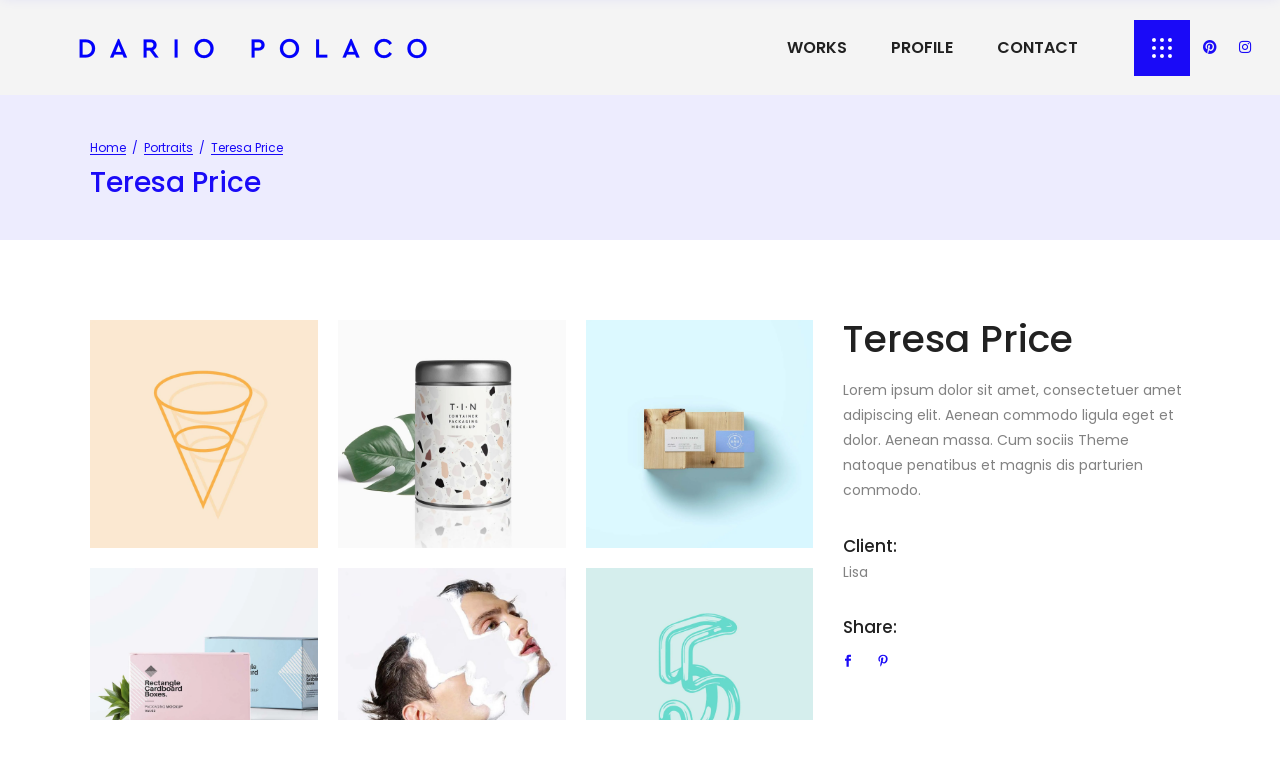

--- FILE ---
content_type: text/html; charset=UTF-8
request_url: https://dariopolaco.com/index.php/portfolio-item/teresa-price/
body_size: 20090
content:
<!DOCTYPE html>
<html lang="en-US">
<head>
	
		<meta charset="UTF-8"/>
		<link rel="profile" href="http://gmpg.org/xfn/11"/>
		
				<meta name="viewport" content="width=device-width,initial-scale=1,user-scalable=yes">
						<script>document.documentElement.className = document.documentElement.className + ' yes-js js_active js'</script>
				<title>Teresa Price &#8211; Dario Polaco</title>
<meta name='robots' content='max-image-preview:large' />
<link rel='dns-prefetch' href='//fonts.googleapis.com' />
<link rel='dns-prefetch' href='//s.w.org' />
<link rel="alternate" type="application/rss+xml" title="Dario Polaco &raquo; Feed" href="https://dariopolaco.com/index.php/feed/" />
<link rel="alternate" type="application/rss+xml" title="Dario Polaco &raquo; Comments Feed" href="https://dariopolaco.com/index.php/comments/feed/" />
<script type="text/javascript">
window._wpemojiSettings = {"baseUrl":"https:\/\/s.w.org\/images\/core\/emoji\/13.1.0\/72x72\/","ext":".png","svgUrl":"https:\/\/s.w.org\/images\/core\/emoji\/13.1.0\/svg\/","svgExt":".svg","source":{"concatemoji":"https:\/\/dariopolaco.com\/wp-includes\/js\/wp-emoji-release.min.js?ver=5.9.12"}};
/*! This file is auto-generated */
!function(e,a,t){var n,r,o,i=a.createElement("canvas"),p=i.getContext&&i.getContext("2d");function s(e,t){var a=String.fromCharCode;p.clearRect(0,0,i.width,i.height),p.fillText(a.apply(this,e),0,0);e=i.toDataURL();return p.clearRect(0,0,i.width,i.height),p.fillText(a.apply(this,t),0,0),e===i.toDataURL()}function c(e){var t=a.createElement("script");t.src=e,t.defer=t.type="text/javascript",a.getElementsByTagName("head")[0].appendChild(t)}for(o=Array("flag","emoji"),t.supports={everything:!0,everythingExceptFlag:!0},r=0;r<o.length;r++)t.supports[o[r]]=function(e){if(!p||!p.fillText)return!1;switch(p.textBaseline="top",p.font="600 32px Arial",e){case"flag":return s([127987,65039,8205,9895,65039],[127987,65039,8203,9895,65039])?!1:!s([55356,56826,55356,56819],[55356,56826,8203,55356,56819])&&!s([55356,57332,56128,56423,56128,56418,56128,56421,56128,56430,56128,56423,56128,56447],[55356,57332,8203,56128,56423,8203,56128,56418,8203,56128,56421,8203,56128,56430,8203,56128,56423,8203,56128,56447]);case"emoji":return!s([10084,65039,8205,55357,56613],[10084,65039,8203,55357,56613])}return!1}(o[r]),t.supports.everything=t.supports.everything&&t.supports[o[r]],"flag"!==o[r]&&(t.supports.everythingExceptFlag=t.supports.everythingExceptFlag&&t.supports[o[r]]);t.supports.everythingExceptFlag=t.supports.everythingExceptFlag&&!t.supports.flag,t.DOMReady=!1,t.readyCallback=function(){t.DOMReady=!0},t.supports.everything||(n=function(){t.readyCallback()},a.addEventListener?(a.addEventListener("DOMContentLoaded",n,!1),e.addEventListener("load",n,!1)):(e.attachEvent("onload",n),a.attachEvent("onreadystatechange",function(){"complete"===a.readyState&&t.readyCallback()})),(n=t.source||{}).concatemoji?c(n.concatemoji):n.wpemoji&&n.twemoji&&(c(n.twemoji),c(n.wpemoji)))}(window,document,window._wpemojiSettings);
</script>
<style type="text/css">
img.wp-smiley,
img.emoji {
	display: inline !important;
	border: none !important;
	box-shadow: none !important;
	height: 1em !important;
	width: 1em !important;
	margin: 0 0.07em !important;
	vertical-align: -0.1em !important;
	background: none !important;
	padding: 0 !important;
}
</style>
	<link rel='stylesheet' id='wp-block-library-css'  href='https://dariopolaco.com/wp-includes/css/dist/block-library/style.min.css?ver=5.9.12' type='text/css' media='all' />
<link rel='stylesheet' id='wc-blocks-vendors-style-css'  href='https://dariopolaco.com/wp-content/plugins/woocommerce/packages/woocommerce-blocks/build/wc-blocks-vendors-style.css?ver=6.7.3' type='text/css' media='all' />
<link rel='stylesheet' id='wc-blocks-style-css'  href='https://dariopolaco.com/wp-content/plugins/woocommerce/packages/woocommerce-blocks/build/wc-blocks-style.css?ver=6.7.3' type='text/css' media='all' />
<style id='global-styles-inline-css' type='text/css'>
body{--wp--preset--color--black: #000000;--wp--preset--color--cyan-bluish-gray: #abb8c3;--wp--preset--color--white: #ffffff;--wp--preset--color--pale-pink: #f78da7;--wp--preset--color--vivid-red: #cf2e2e;--wp--preset--color--luminous-vivid-orange: #ff6900;--wp--preset--color--luminous-vivid-amber: #fcb900;--wp--preset--color--light-green-cyan: #7bdcb5;--wp--preset--color--vivid-green-cyan: #00d084;--wp--preset--color--pale-cyan-blue: #8ed1fc;--wp--preset--color--vivid-cyan-blue: #0693e3;--wp--preset--color--vivid-purple: #9b51e0;--wp--preset--gradient--vivid-cyan-blue-to-vivid-purple: linear-gradient(135deg,rgba(6,147,227,1) 0%,rgb(155,81,224) 100%);--wp--preset--gradient--light-green-cyan-to-vivid-green-cyan: linear-gradient(135deg,rgb(122,220,180) 0%,rgb(0,208,130) 100%);--wp--preset--gradient--luminous-vivid-amber-to-luminous-vivid-orange: linear-gradient(135deg,rgba(252,185,0,1) 0%,rgba(255,105,0,1) 100%);--wp--preset--gradient--luminous-vivid-orange-to-vivid-red: linear-gradient(135deg,rgba(255,105,0,1) 0%,rgb(207,46,46) 100%);--wp--preset--gradient--very-light-gray-to-cyan-bluish-gray: linear-gradient(135deg,rgb(238,238,238) 0%,rgb(169,184,195) 100%);--wp--preset--gradient--cool-to-warm-spectrum: linear-gradient(135deg,rgb(74,234,220) 0%,rgb(151,120,209) 20%,rgb(207,42,186) 40%,rgb(238,44,130) 60%,rgb(251,105,98) 80%,rgb(254,248,76) 100%);--wp--preset--gradient--blush-light-purple: linear-gradient(135deg,rgb(255,206,236) 0%,rgb(152,150,240) 100%);--wp--preset--gradient--blush-bordeaux: linear-gradient(135deg,rgb(254,205,165) 0%,rgb(254,45,45) 50%,rgb(107,0,62) 100%);--wp--preset--gradient--luminous-dusk: linear-gradient(135deg,rgb(255,203,112) 0%,rgb(199,81,192) 50%,rgb(65,88,208) 100%);--wp--preset--gradient--pale-ocean: linear-gradient(135deg,rgb(255,245,203) 0%,rgb(182,227,212) 50%,rgb(51,167,181) 100%);--wp--preset--gradient--electric-grass: linear-gradient(135deg,rgb(202,248,128) 0%,rgb(113,206,126) 100%);--wp--preset--gradient--midnight: linear-gradient(135deg,rgb(2,3,129) 0%,rgb(40,116,252) 100%);--wp--preset--duotone--dark-grayscale: url('#wp-duotone-dark-grayscale');--wp--preset--duotone--grayscale: url('#wp-duotone-grayscale');--wp--preset--duotone--purple-yellow: url('#wp-duotone-purple-yellow');--wp--preset--duotone--blue-red: url('#wp-duotone-blue-red');--wp--preset--duotone--midnight: url('#wp-duotone-midnight');--wp--preset--duotone--magenta-yellow: url('#wp-duotone-magenta-yellow');--wp--preset--duotone--purple-green: url('#wp-duotone-purple-green');--wp--preset--duotone--blue-orange: url('#wp-duotone-blue-orange');--wp--preset--font-size--small: 13px;--wp--preset--font-size--medium: 20px;--wp--preset--font-size--large: 36px;--wp--preset--font-size--x-large: 42px;}.has-black-color{color: var(--wp--preset--color--black) !important;}.has-cyan-bluish-gray-color{color: var(--wp--preset--color--cyan-bluish-gray) !important;}.has-white-color{color: var(--wp--preset--color--white) !important;}.has-pale-pink-color{color: var(--wp--preset--color--pale-pink) !important;}.has-vivid-red-color{color: var(--wp--preset--color--vivid-red) !important;}.has-luminous-vivid-orange-color{color: var(--wp--preset--color--luminous-vivid-orange) !important;}.has-luminous-vivid-amber-color{color: var(--wp--preset--color--luminous-vivid-amber) !important;}.has-light-green-cyan-color{color: var(--wp--preset--color--light-green-cyan) !important;}.has-vivid-green-cyan-color{color: var(--wp--preset--color--vivid-green-cyan) !important;}.has-pale-cyan-blue-color{color: var(--wp--preset--color--pale-cyan-blue) !important;}.has-vivid-cyan-blue-color{color: var(--wp--preset--color--vivid-cyan-blue) !important;}.has-vivid-purple-color{color: var(--wp--preset--color--vivid-purple) !important;}.has-black-background-color{background-color: var(--wp--preset--color--black) !important;}.has-cyan-bluish-gray-background-color{background-color: var(--wp--preset--color--cyan-bluish-gray) !important;}.has-white-background-color{background-color: var(--wp--preset--color--white) !important;}.has-pale-pink-background-color{background-color: var(--wp--preset--color--pale-pink) !important;}.has-vivid-red-background-color{background-color: var(--wp--preset--color--vivid-red) !important;}.has-luminous-vivid-orange-background-color{background-color: var(--wp--preset--color--luminous-vivid-orange) !important;}.has-luminous-vivid-amber-background-color{background-color: var(--wp--preset--color--luminous-vivid-amber) !important;}.has-light-green-cyan-background-color{background-color: var(--wp--preset--color--light-green-cyan) !important;}.has-vivid-green-cyan-background-color{background-color: var(--wp--preset--color--vivid-green-cyan) !important;}.has-pale-cyan-blue-background-color{background-color: var(--wp--preset--color--pale-cyan-blue) !important;}.has-vivid-cyan-blue-background-color{background-color: var(--wp--preset--color--vivid-cyan-blue) !important;}.has-vivid-purple-background-color{background-color: var(--wp--preset--color--vivid-purple) !important;}.has-black-border-color{border-color: var(--wp--preset--color--black) !important;}.has-cyan-bluish-gray-border-color{border-color: var(--wp--preset--color--cyan-bluish-gray) !important;}.has-white-border-color{border-color: var(--wp--preset--color--white) !important;}.has-pale-pink-border-color{border-color: var(--wp--preset--color--pale-pink) !important;}.has-vivid-red-border-color{border-color: var(--wp--preset--color--vivid-red) !important;}.has-luminous-vivid-orange-border-color{border-color: var(--wp--preset--color--luminous-vivid-orange) !important;}.has-luminous-vivid-amber-border-color{border-color: var(--wp--preset--color--luminous-vivid-amber) !important;}.has-light-green-cyan-border-color{border-color: var(--wp--preset--color--light-green-cyan) !important;}.has-vivid-green-cyan-border-color{border-color: var(--wp--preset--color--vivid-green-cyan) !important;}.has-pale-cyan-blue-border-color{border-color: var(--wp--preset--color--pale-cyan-blue) !important;}.has-vivid-cyan-blue-border-color{border-color: var(--wp--preset--color--vivid-cyan-blue) !important;}.has-vivid-purple-border-color{border-color: var(--wp--preset--color--vivid-purple) !important;}.has-vivid-cyan-blue-to-vivid-purple-gradient-background{background: var(--wp--preset--gradient--vivid-cyan-blue-to-vivid-purple) !important;}.has-light-green-cyan-to-vivid-green-cyan-gradient-background{background: var(--wp--preset--gradient--light-green-cyan-to-vivid-green-cyan) !important;}.has-luminous-vivid-amber-to-luminous-vivid-orange-gradient-background{background: var(--wp--preset--gradient--luminous-vivid-amber-to-luminous-vivid-orange) !important;}.has-luminous-vivid-orange-to-vivid-red-gradient-background{background: var(--wp--preset--gradient--luminous-vivid-orange-to-vivid-red) !important;}.has-very-light-gray-to-cyan-bluish-gray-gradient-background{background: var(--wp--preset--gradient--very-light-gray-to-cyan-bluish-gray) !important;}.has-cool-to-warm-spectrum-gradient-background{background: var(--wp--preset--gradient--cool-to-warm-spectrum) !important;}.has-blush-light-purple-gradient-background{background: var(--wp--preset--gradient--blush-light-purple) !important;}.has-blush-bordeaux-gradient-background{background: var(--wp--preset--gradient--blush-bordeaux) !important;}.has-luminous-dusk-gradient-background{background: var(--wp--preset--gradient--luminous-dusk) !important;}.has-pale-ocean-gradient-background{background: var(--wp--preset--gradient--pale-ocean) !important;}.has-electric-grass-gradient-background{background: var(--wp--preset--gradient--electric-grass) !important;}.has-midnight-gradient-background{background: var(--wp--preset--gradient--midnight) !important;}.has-small-font-size{font-size: var(--wp--preset--font-size--small) !important;}.has-medium-font-size{font-size: var(--wp--preset--font-size--medium) !important;}.has-large-font-size{font-size: var(--wp--preset--font-size--large) !important;}.has-x-large-font-size{font-size: var(--wp--preset--font-size--x-large) !important;}
</style>
<link rel='stylesheet' id='contact-form-7-css'  href='https://dariopolaco.com/wp-content/plugins/contact-form-7/includes/css/styles.css?ver=5.5.5' type='text/css' media='all' />
<style id='woocommerce-inline-inline-css' type='text/css'>
.woocommerce form .form-row .required { visibility: visible; }
</style>
<link rel='stylesheet' id='sekko-select-default-style-css'  href='https://dariopolaco.com/wp-content/themes/sekko/style.css?ver=5.9.12' type='text/css' media='all' />
<link rel='stylesheet' id='sekko-select-modules-css'  href='https://dariopolaco.com/wp-content/themes/sekko/assets/css/modules.min.css?ver=5.9.12' type='text/css' media='all' />
<link rel='stylesheet' id='qodef-dripicons-css'  href='https://dariopolaco.com/wp-content/themes/sekko/framework/lib/icons-pack/dripicons/dripicons.css?ver=5.9.12' type='text/css' media='all' />
<link rel='stylesheet' id='qodef-font_elegant-css'  href='https://dariopolaco.com/wp-content/themes/sekko/framework/lib/icons-pack/elegant-icons/style.min.css?ver=5.9.12' type='text/css' media='all' />
<link rel='stylesheet' id='qodef-font_awesome-css'  href='https://dariopolaco.com/wp-content/themes/sekko/framework/lib/icons-pack/font-awesome/css/fontawesome-all.min.css?ver=5.9.12' type='text/css' media='all' />
<link rel='stylesheet' id='qodef-ion_icons-css'  href='https://dariopolaco.com/wp-content/themes/sekko/framework/lib/icons-pack/ion-icons/css/ionicons.min.css?ver=5.9.12' type='text/css' media='all' />
<link rel='stylesheet' id='qodef-linea_icons-css'  href='https://dariopolaco.com/wp-content/themes/sekko/framework/lib/icons-pack/linea-icons/style.css?ver=5.9.12' type='text/css' media='all' />
<link rel='stylesheet' id='qodef-linear_icons-css'  href='https://dariopolaco.com/wp-content/themes/sekko/framework/lib/icons-pack/linear-icons/style.css?ver=5.9.12' type='text/css' media='all' />
<link rel='stylesheet' id='qodef-simple_line_icons-css'  href='https://dariopolaco.com/wp-content/themes/sekko/framework/lib/icons-pack/simple-line-icons/simple-line-icons.css?ver=5.9.12' type='text/css' media='all' />
<link rel='stylesheet' id='mediaelement-css'  href='https://dariopolaco.com/wp-includes/js/mediaelement/mediaelementplayer-legacy.min.css?ver=4.2.16' type='text/css' media='all' />
<link rel='stylesheet' id='wp-mediaelement-css'  href='https://dariopolaco.com/wp-includes/js/mediaelement/wp-mediaelement.min.css?ver=5.9.12' type='text/css' media='all' />
<link rel='stylesheet' id='sekko-select-woo-css'  href='https://dariopolaco.com/wp-content/themes/sekko/assets/css/woocommerce.min.css?ver=5.9.12' type='text/css' media='all' />
<style id='sekko-select-woo-inline-css' type='text/css'>
.postid-1058 .qodef-content .qodef-content-inner > .qodef-container > .qodef-container-inner, .postid-1058 .qodef-content .qodef-content-inner > .qodef-full-width > .qodef-full-width-inner { padding: 80px 0 12px 0;}.postid-1058 .qodef-content .qodef-content-inner > .qodef-container > .qodef-container-inner, .postid-1058 .qodef-content .qodef-content-inner > .qodef-full-width > .qodef-full-width-inner { padding: 80px 0 12px 0;}.postid-1058 .qodef-page-footer .qodef-footer-top-holder .qodef-footer-top-inner.qodef-grid, .postid-1058 .qodef-page-footer .qodef-footer-top-holder .qodef-footer-top-inner.qodef-full-width { padding: 111px 11% 86px 11%;}.postid-1058 .qodef-page-footer .qodef-footer-top-holder .qodef-footer-top-inner.qodef-grid, .postid-1058 .qodef-page-footer .qodef-footer-top-holder .qodef-footer-top-inner.qodef-full-width { padding: 111px 11% 86px 11%;}
</style>
<link rel='stylesheet' id='sekko-select-woo-responsive-css'  href='https://dariopolaco.com/wp-content/themes/sekko/assets/css/woocommerce-responsive.min.css?ver=5.9.12' type='text/css' media='all' />
<link rel='stylesheet' id='sekko-select-style-dynamic-css'  href='https://dariopolaco.com/wp-content/themes/sekko/assets/css/style_dynamic.css?ver=1646285041' type='text/css' media='all' />
<link rel='stylesheet' id='sekko-select-modules-responsive-css'  href='https://dariopolaco.com/wp-content/themes/sekko/assets/css/modules-responsive.min.css?ver=5.9.12' type='text/css' media='all' />
<link rel='stylesheet' id='sekko-select-style-dynamic-responsive-css'  href='https://dariopolaco.com/wp-content/themes/sekko/assets/css/style_dynamic_responsive.css?ver=1646285041' type='text/css' media='all' />
<link rel='stylesheet' id='sekko-select-google-fonts-css'  href='https://fonts.googleapis.com/css?family=Poppins%3A300%2C400%2C500%2C600%2C700%7CRoboto%3A300%2C400%2C500%2C600%2C700%7CMontserrat%3A300%2C400%2C500%2C600%2C700&#038;subset=latin-ext&#038;ver=1.0.0' type='text/css' media='all' />
<script type='text/javascript' src='https://dariopolaco.com/wp-includes/js/jquery/jquery.min.js?ver=3.6.0' id='jquery-core-js'></script>
<script type='text/javascript' src='https://dariopolaco.com/wp-includes/js/jquery/jquery-migrate.min.js?ver=3.3.2' id='jquery-migrate-js'></script>
<script type='text/javascript' src='https://dariopolaco.com/wp-content/plugins/woocommerce/assets/js/jquery-blockui/jquery.blockUI.min.js?ver=2.7.0-wc.6.2.2' id='jquery-blockui-js'></script>
<script type='text/javascript' id='wc-add-to-cart-js-extra'>
/* <![CDATA[ */
var wc_add_to_cart_params = {"ajax_url":"\/wp-admin\/admin-ajax.php","wc_ajax_url":"\/?wc-ajax=%%endpoint%%","i18n_view_cart":"View cart","cart_url":"https:\/\/dariopolaco.com\/index.php\/cart\/","is_cart":"","cart_redirect_after_add":"no"};
/* ]]> */
</script>
<script type='text/javascript' src='https://dariopolaco.com/wp-content/plugins/woocommerce/assets/js/frontend/add-to-cart.min.js?ver=6.2.2' id='wc-add-to-cart-js'></script>
<script type='text/javascript' src='https://dariopolaco.com/wp-content/plugins/js_composer/assets/js/vendors/woocommerce-add-to-cart.js?ver=6.7.0' id='vc_woocommerce-add-to-cart-js-js'></script>
<script type='text/javascript' src='https://dariopolaco.com/wp-content/plugins/sekko-core/post-types/portfolio/shortcodes/horizontal-scrolling-portfolio-list/assets/js/plugins/hammer.min.js?ver=1' id='hammer-js'></script>
<script type='text/javascript' src='https://dariopolaco.com/wp-content/plugins/sekko-core/post-types/portfolio/shortcodes/horizontal-scrolling-portfolio-list/assets/js/plugins/virtual-scroll.min.js?ver=1' id='virtual-scroll-js'></script>
<link rel="https://api.w.org/" href="https://dariopolaco.com/index.php/wp-json/" /><link rel="EditURI" type="application/rsd+xml" title="RSD" href="https://dariopolaco.com/xmlrpc.php?rsd" />
<link rel="wlwmanifest" type="application/wlwmanifest+xml" href="https://dariopolaco.com/wp-includes/wlwmanifest.xml" /> 
<meta name="generator" content="WordPress 5.9.12" />
<meta name="generator" content="WooCommerce 6.2.2" />
<link rel="canonical" href="https://dariopolaco.com/index.php/portfolio-item/teresa-price/" />
<link rel='shortlink' href='https://dariopolaco.com/?p=1058' />
<link rel="alternate" type="application/json+oembed" href="https://dariopolaco.com/index.php/wp-json/oembed/1.0/embed?url=https%3A%2F%2Fdariopolaco.com%2Findex.php%2Fportfolio-item%2Fteresa-price%2F" />
<link rel="alternate" type="text/xml+oembed" href="https://dariopolaco.com/index.php/wp-json/oembed/1.0/embed?url=https%3A%2F%2Fdariopolaco.com%2Findex.php%2Fportfolio-item%2Fteresa-price%2F&#038;format=xml" />
	<noscript><style>.woocommerce-product-gallery{ opacity: 1 !important; }</style></noscript>
	<meta name="generator" content="Powered by WPBakery Page Builder - drag and drop page builder for WordPress."/>
<meta name="generator" content="Powered by Slider Revolution 6.5.2 - responsive, Mobile-Friendly Slider Plugin for WordPress with comfortable drag and drop interface." />
<link rel="icon" href="https://dariopolaco.com/wp-content/uploads/2022/03/cropped-icono-DP-08-32x32.png" sizes="32x32" />
<link rel="icon" href="https://dariopolaco.com/wp-content/uploads/2022/03/cropped-icono-DP-08-192x192.png" sizes="192x192" />
<link rel="apple-touch-icon" href="https://dariopolaco.com/wp-content/uploads/2022/03/cropped-icono-DP-08-180x180.png" />
<meta name="msapplication-TileImage" content="https://dariopolaco.com/wp-content/uploads/2022/03/cropped-icono-DP-08-270x270.png" />
<script type="text/javascript">function setREVStartSize(e){
			//window.requestAnimationFrame(function() {				 
				window.RSIW = window.RSIW===undefined ? window.innerWidth : window.RSIW;	
				window.RSIH = window.RSIH===undefined ? window.innerHeight : window.RSIH;	
				try {								
					var pw = document.getElementById(e.c).parentNode.offsetWidth,
						newh;
					pw = pw===0 || isNaN(pw) ? window.RSIW : pw;
					e.tabw = e.tabw===undefined ? 0 : parseInt(e.tabw);
					e.thumbw = e.thumbw===undefined ? 0 : parseInt(e.thumbw);
					e.tabh = e.tabh===undefined ? 0 : parseInt(e.tabh);
					e.thumbh = e.thumbh===undefined ? 0 : parseInt(e.thumbh);
					e.tabhide = e.tabhide===undefined ? 0 : parseInt(e.tabhide);
					e.thumbhide = e.thumbhide===undefined ? 0 : parseInt(e.thumbhide);
					e.mh = e.mh===undefined || e.mh=="" || e.mh==="auto" ? 0 : parseInt(e.mh,0);		
					if(e.layout==="fullscreen" || e.l==="fullscreen") 						
						newh = Math.max(e.mh,window.RSIH);					
					else{					
						e.gw = Array.isArray(e.gw) ? e.gw : [e.gw];
						for (var i in e.rl) if (e.gw[i]===undefined || e.gw[i]===0) e.gw[i] = e.gw[i-1];					
						e.gh = e.el===undefined || e.el==="" || (Array.isArray(e.el) && e.el.length==0)? e.gh : e.el;
						e.gh = Array.isArray(e.gh) ? e.gh : [e.gh];
						for (var i in e.rl) if (e.gh[i]===undefined || e.gh[i]===0) e.gh[i] = e.gh[i-1];
											
						var nl = new Array(e.rl.length),
							ix = 0,						
							sl;					
						e.tabw = e.tabhide>=pw ? 0 : e.tabw;
						e.thumbw = e.thumbhide>=pw ? 0 : e.thumbw;
						e.tabh = e.tabhide>=pw ? 0 : e.tabh;
						e.thumbh = e.thumbhide>=pw ? 0 : e.thumbh;					
						for (var i in e.rl) nl[i] = e.rl[i]<window.RSIW ? 0 : e.rl[i];
						sl = nl[0];									
						for (var i in nl) if (sl>nl[i] && nl[i]>0) { sl = nl[i]; ix=i;}															
						var m = pw>(e.gw[ix]+e.tabw+e.thumbw) ? 1 : (pw-(e.tabw+e.thumbw)) / (e.gw[ix]);					
						newh =  (e.gh[ix] * m) + (e.tabh + e.thumbh);
					}				
					if(window.rs_init_css===undefined) window.rs_init_css = document.head.appendChild(document.createElement("style"));					
					document.getElementById(e.c).height = newh+"px";
					window.rs_init_css.innerHTML += "#"+e.c+"_wrapper { height: "+newh+"px }";				
				} catch(e){
					console.log("Failure at Presize of Slider:" + e)
				}					   
			//});
		  };</script>
<noscript><style> .wpb_animate_when_almost_visible { opacity: 1; }</style></noscript></head>
<body class="portfolio-item-template-default single single-portfolio-item postid-1058 theme-sekko sekko-core-1.2 woocommerce-no-js sekko-ver-1.4 qodef-smooth-page-transitions qodef-smooth-page-transitions-fadeout qodef-grid-1300 qodef-empty-google-api qodef-wide-dropdown-menu-content-in-grid qodef-sticky-header-on-scroll-down-up qodef-dropdown-animate-height qodef-header-standard qodef-menu-area-shadow-disable qodef-menu-area-in-grid-shadow-disable qodef-menu-area-border-disable qodef-menu-area-in-grid-border-disable qodef-logo-area-border-disable qodef-logo-area-in-grid-border-disable qodef-header-vertical-shadow-disable qodef-header-vertical-border-disable qodef-side-menu-slide-from-right qodef-woocommerce-columns-3 qodef-woo-normal-space qodef-woo-pl-info-below-image qodef-woo-single-thumb-on-left-side qodef-woo-single-has-pretty-photo qodef-default-mobile-header qodef-sticky-up-mobile-header wpb-js-composer js-comp-ver-6.7.0 vc_responsive" itemscope itemtype="http://schema.org/WebPage">
	<section class="qodef-side-menu">
	<a class="qodef-close-side-menu qodef-close-side-menu-svg-path" href="#">
		<svg version="1.1" xmlns="http://www.w3.org/2000/svg" xmlns:xlink="http://www.w3.org/1999/xlink" x="0px" y="0px"
	 width="56px" height="56px" viewBox="0 0 56 56" enable-background="new 0 0 56 56" xml:space="preserve">
<rect fill="#1A0AF7" width="56" height="56"/>
<circle fill="#FFFFFF" cx="36" cy="20" r="2"/>
<circle fill="#FFFFFF" cx="28" cy="28" r="2"/>
<circle fill="#FFFFFF" cx="20" cy="36" r="2"/>
</svg>	</a>
	<div id="text-3" class="widget qodef-sidearea widget_text">			<div class="textwidget"><div class="qodef-portfolio-featured-holder clearfix">

    <div class="qodef-portfolio-featured-info-opener-holder">
        <a href="javascript:void(0)" class="qodef-pf-button-opener off">
            <svg version="1.1" xmlns="http://www.w3.org/2000/svg" xmlns:xlink="http://www.w3.org/1999/xlink" x="0px" y="0px"
                 width="56px" height="56px" viewBox="0 0 56 56" enable-background="new 0 0 56 56" xml:space="preserve">
                <rect fill="currentColor" width="56" height="56"/>
                <g>
                    <path fill="#FFFFFF" d="M27.276,24.389c0-0.299-0.135-0.449-0.404-0.449c-0.277,0-0.532,0.14-0.764,0.421
                    c-0.232,0.28-0.468,0.747-0.708,1.398l-0.46,1.168h-0.438l0.651-1.752c0.554-1.572,1.617-2.358,3.189-2.358
                    c0.711,0,1.228,0.17,1.55,0.511c0.322,0.34,0.483,0.788,0.483,1.342c0,0.427-0.086,0.88-0.258,1.359l-2.415,7.042
                    c-0.09,0.27-0.135,0.49-0.135,0.663c0,0.322,0.153,0.483,0.46,0.483c0.232,0,0.464-0.129,0.696-0.388
                    c0.232-0.258,0.483-0.731,0.752-1.42l0.404-1.112h0.438l-0.595,1.685c-0.539,1.58-1.572,2.37-3.1,2.37
                    c-1.393,0-2.089-0.633-2.089-1.898c0-0.517,0.112-1.104,0.337-1.763l2.257-6.604C27.227,24.816,27.276,24.584,27.276,24.389z
                     M28.304,18.252c0.206-0.326,0.486-0.575,0.842-0.747c0.356-0.172,0.754-0.258,1.196-0.258c0.546,0,0.968,0.125,1.264,0.376
                    c0.295,0.25,0.443,0.601,0.443,1.05c0,0.404-0.106,0.768-0.32,1.089c-0.213,0.322-0.501,0.573-0.864,0.752
                    c-0.363,0.18-0.766,0.27-1.208,0.27c-0.524,0-0.932-0.122-1.224-0.365c-0.292-0.243-0.438-0.574-0.438-0.994
                    C27.995,18.969,28.098,18.577,28.304,18.252z"/>
                </g>
            </svg>
        </a>
    </div>

            <div class="qodef-portfolio-featured-all-link">
            <a href="https://dariopolaco.com/index.php/portfolio-masonry/" target="_self" rel="noopener">
                <span>all works</span>
            </a>
        </div>
    
    <div class="qodef-portfolio-featured-content">
        <div class="qodef-portfolio-featured-content-inner">
                        <div class="qodef-portfolio-featured-titles">
                <div class="qodef-pf-title-outer">
    <div class="qodef-pf-title qodef-active " data-order-number="1">
        <div class="qodef-pf-title-holder">
            <h2 itemprop="name" class="qodef-pf-title-text entry-title">
                <a href="https://dariopolaco.com/index.php/portfolio-item/helen-taylor/">
                    <span class="qodef-pf-title-text-content">Helen Taylor</span>
                </a>
            </h2>
        </div>
    </div>
</div><div class="qodef-pf-title-outer">
    <div class="qodef-pf-title " data-order-number="2">
        <div class="qodef-pf-title-holder">
            <h2 itemprop="name" class="qodef-pf-title-text entry-title">
                <a href="https://dariopolaco.com/index.php/portfolio-item/judy-holland/">
                    <span class="qodef-pf-title-text-content">Judy Holand</span>
                </a>
            </h2>
        </div>
    </div>
</div><div class="qodef-pf-title-outer">
    <div class="qodef-pf-title " data-order-number="3">
        <div class="qodef-pf-title-holder">
            <h2 itemprop="name" class="qodef-pf-title-text entry-title">
                <a href="https://dariopolaco.com/index.php/portfolio-item/theresa-lane/">
                    <span class="qodef-pf-title-text-content">Emma Lane</span>
                </a>
            </h2>
        </div>
    </div>
</div><div class="qodef-pf-title-outer">
    <div class="qodef-pf-title " data-order-number="4">
        <div class="qodef-pf-title-holder">
            <h2 itemprop="name" class="qodef-pf-title-text entry-title">
                <a href="https://dariopolaco.com/index.php/portfolio-item/jennifer-scott/">
                    <span class="qodef-pf-title-text-content">Olivia Scott</span>
                </a>
            </h2>
        </div>
    </div>
</div><div class="qodef-pf-title-outer">
    <div class="qodef-pf-title " data-order-number="5">
        <div class="qodef-pf-title-holder">
            <h2 itemprop="name" class="qodef-pf-title-text entry-title">
                <a href="https://dariopolaco.com/index.php/portfolio-item/teresa-price/">
                    <span class="qodef-pf-title-text-content">Teresa Price</span>
                </a>
            </h2>
        </div>
    </div>
</div><div class="qodef-pf-title-outer">
    <div class="qodef-pf-title " data-order-number="6">
        <div class="qodef-pf-title-holder">
            <h2 itemprop="name" class="qodef-pf-title-text entry-title">
                <a href="https://dariopolaco.com/index.php/portfolio-item/alice-white/">
                    <span class="qodef-pf-title-text-content">Alice White</span>
                </a>
            </h2>
        </div>
    </div>
</div><div class="qodef-pf-title-outer">
    <div class="qodef-pf-title " data-order-number="7">
        <div class="qodef-pf-title-holder">
            <h2 itemprop="name" class="qodef-pf-title-text entry-title">
                <a href="https://dariopolaco.com/index.php/portfolio-item/adam-rudi/">
                    <span class="qodef-pf-title-text-content">Adam Rudi</span>
                </a>
            </h2>
        </div>
    </div>
</div><div class="qodef-pf-title-outer">
    <div class="qodef-pf-title " data-order-number="8">
        <div class="qodef-pf-title-holder">
            <h2 itemprop="name" class="qodef-pf-title-text entry-title">
                <a href="https://dariopolaco.com/index.php/portfolio-item/amy-price/">
                    <span class="qodef-pf-title-text-content">Amy Price</span>
                </a>
            </h2>
        </div>
    </div>
</div><div class="qodef-pf-title-outer">
    <div class="qodef-pf-title " data-order-number="9">
        <div class="qodef-pf-title-holder">
            <h2 itemprop="name" class="qodef-pf-title-text entry-title">
                <a href="https://dariopolaco.com/index.php/portfolio-item/brenda-pena/">
                    <span class="qodef-pf-title-text-content">Brenda Pena</span>
                </a>
            </h2>
        </div>
    </div>
</div><div class="qodef-pf-title-outer">
    <div class="qodef-pf-title " data-order-number="10">
        <div class="qodef-pf-title-holder">
            <h2 itemprop="name" class="qodef-pf-title-text entry-title">
                <a href="https://dariopolaco.com/index.php/portfolio-item/dona-west/">
                    <span class="qodef-pf-title-text-content">Dona West</span>
                </a>
            </h2>
        </div>
    </div>
</div>            </div>
        </div>
    </div>

    <div class="qodef-portfolio-featured-images">
        
<div class="qodef-pf-image qodef-active " style="background-image:url('https://dariopolaco.com/wp-content/uploads/2018/08/port-7-img-1.jpg')" data-order-number="1">
    <a itemprop="url" class="qodef-pf-link" href="https://dariopolaco.com/index.php/portfolio-item/helen-taylor/" target="_self" rel="noopener"></a>
</div>                <div class="qodef-portfolio-featured-info qodef-info-inactive">
                    <div class="qodef-pf-content-info-holder">
                        <div class="qodef-pf-content-info">
                    <h3 class="qodef-pf-title-info">Helen Taylor</h3>                    <div class="qodef-pf-info-item qodef-pf-date">
    <h5 class="qodef-ps-info-title">Date:</h5>    <p itemprop="dateCreated" class="qodef-pf-info-date entry-date updated">30 de August de 2018</p>
    <meta itemprop="interactionCount" content="UserComments: 0"/>
</div>                        <div class="qodef-pf-info-item qodef-pf-categories">
        <h5 class="qodef-ps-info-title">Category:</h5>                    <div class="qodef-pf-info-category">
                <a itemprop="url" href="https://dariopolaco.com/index.php/portfolio-category/portraits/">Portraits</a>
            </div>
            </div>
                    <div class="qodef-pf-info-item qodef-pf-content-item">
    <p>Lorem ipsum dolor sit amet, consectetuer amet adipiscing elit. Aenean commodo ligula eget dolor. Aenean massa cum sociis.</p>
</div>                    <a itemprop="url" href="https://dariopolaco.com/index.php/portfolio-item/helen-taylor/" target="_self" class="qodef-btn qodef-btn-medium qodef-btn-simple qodef-pf-more-button" rel="noopener">    <span class="qodef-btn-text">Read More</span>        </a>                        </div>
                    </div>
                </div>
        
<div class="qodef-pf-image " style="background-image:url('https://dariopolaco.com/wp-content/uploads/2018/08/port-7-img-2.jpg')" data-order-number="2">
    <a itemprop="url" class="qodef-pf-link" href="https://dariopolaco.com/index.php/portfolio-item/judy-holland/" target="_self" rel="noopener"></a>
</div>                <div class="qodef-portfolio-featured-info qodef-info-inactive">
                    <div class="qodef-pf-content-info-holder">
                        <div class="qodef-pf-content-info">
                    <h3 class="qodef-pf-title-info">Judy Holand</h3>                    <div class="qodef-pf-info-item qodef-pf-date">
    <h5 class="qodef-ps-info-title">Date:</h5>    <p itemprop="dateCreated" class="qodef-pf-info-date entry-date updated">30 de August de 2018</p>
    <meta itemprop="interactionCount" content="UserComments: 0"/>
</div>                        <div class="qodef-pf-info-item qodef-pf-categories">
        <h5 class="qodef-ps-info-title">Category:</h5>                    <div class="qodef-pf-info-category">
                <a itemprop="url" href="https://dariopolaco.com/index.php/portfolio-category/portraits/">Portraits</a>
            </div>
            </div>
                    <div class="qodef-pf-info-item qodef-pf-content-item">
    <p>Lorem ipsum dolor sit amet, consectetuer amet adipiscing elit. Aenean commodo ligula eget dolor. Aenean massa cum sociis.</p>
</div>                    <a itemprop="url" href="https://dariopolaco.com/index.php/portfolio-item/judy-holland/" target="_self" class="qodef-btn qodef-btn-medium qodef-btn-simple qodef-pf-more-button" rel="noopener">    <span class="qodef-btn-text">Read More</span>        </a>                        </div>
                    </div>
                </div>
        
<div class="qodef-pf-image " style="background-image:url('https://dariopolaco.com/wp-content/uploads/2018/08/port-7-img-3.jpg')" data-order-number="3">
    <a itemprop="url" class="qodef-pf-link" href="https://dariopolaco.com/index.php/portfolio-item/theresa-lane/" target="_self" rel="noopener"></a>
</div>                <div class="qodef-portfolio-featured-info qodef-info-inactive">
                    <div class="qodef-pf-content-info-holder">
                        <div class="qodef-pf-content-info">
                    <h3 class="qodef-pf-title-info">Emma Lane</h3>                    <div class="qodef-pf-info-item qodef-pf-date">
    <h5 class="qodef-ps-info-title">Date:</h5>    <p itemprop="dateCreated" class="qodef-pf-info-date entry-date updated">30 de August de 2018</p>
    <meta itemprop="interactionCount" content="UserComments: 0"/>
</div>                        <div class="qodef-pf-info-item qodef-pf-categories">
        <h5 class="qodef-ps-info-title">Category:</h5>                    <div class="qodef-pf-info-category">
                <a itemprop="url" href="https://dariopolaco.com/index.php/portfolio-category/portraits/">Portraits</a>
            </div>
            </div>
                    <div class="qodef-pf-info-item qodef-pf-content-item">
    <p>Lorem ipsum dolor sit amet, consectetuer amet adipiscing elit. Aenean commodo ligula eget dolor. Aenean massa cum sociis.</p>
</div>                    <a itemprop="url" href="https://dariopolaco.com/index.php/portfolio-item/theresa-lane/" target="_self" class="qodef-btn qodef-btn-medium qodef-btn-simple qodef-pf-more-button" rel="noopener">    <span class="qodef-btn-text">Read More</span>        </a>                        </div>
                    </div>
                </div>
        
<div class="qodef-pf-image " style="background-image:url('https://dariopolaco.com/wp-content/uploads/2018/08/port-7-img-4.jpg')" data-order-number="4">
    <a itemprop="url" class="qodef-pf-link" href="https://dariopolaco.com/index.php/portfolio-item/jennifer-scott/" target="_self" rel="noopener"></a>
</div>                <div class="qodef-portfolio-featured-info qodef-info-inactive">
                    <div class="qodef-pf-content-info-holder">
                        <div class="qodef-pf-content-info">
                    <h3 class="qodef-pf-title-info">Olivia Scott</h3>                    <div class="qodef-pf-info-item qodef-pf-date">
    <h5 class="qodef-ps-info-title">Date:</h5>    <p itemprop="dateCreated" class="qodef-pf-info-date entry-date updated">30 de August de 2018</p>
    <meta itemprop="interactionCount" content="UserComments: 0"/>
</div>                        <div class="qodef-pf-info-item qodef-pf-categories">
        <h5 class="qodef-ps-info-title">Category:</h5>                    <div class="qodef-pf-info-category">
                <a itemprop="url" href="https://dariopolaco.com/index.php/portfolio-category/portraits/">Portraits</a>
            </div>
            </div>
                    <div class="qodef-pf-info-item qodef-pf-content-item">
    <p>Lorem ipsum dolor sit amet, consectetuer amet adipiscing elit. Aenean commodo ligula eget dolor. Aenean massa cum sociis.</p>
</div>                    <a itemprop="url" href="https://dariopolaco.com/index.php/portfolio-item/jennifer-scott/" target="_self" class="qodef-btn qodef-btn-medium qodef-btn-simple qodef-pf-more-button" rel="noopener">    <span class="qodef-btn-text">Read More</span>        </a>                        </div>
                    </div>
                </div>
        
<div class="qodef-pf-image " style="background-image:url('https://dariopolaco.com/wp-content/uploads/2018/08/port-7-img-5.jpg')" data-order-number="5">
    <a itemprop="url" class="qodef-pf-link" href="https://dariopolaco.com/index.php/portfolio-item/teresa-price/" target="_self" rel="noopener"></a>
</div>                <div class="qodef-portfolio-featured-info qodef-info-inactive">
                    <div class="qodef-pf-content-info-holder">
                        <div class="qodef-pf-content-info">
                    <h3 class="qodef-pf-title-info">Teresa Price</h3>                    <div class="qodef-pf-info-item qodef-pf-date">
    <h5 class="qodef-ps-info-title">Date:</h5>    <p itemprop="dateCreated" class="qodef-pf-info-date entry-date updated">30 de August de 2018</p>
    <meta itemprop="interactionCount" content="UserComments: 0"/>
</div>                        <div class="qodef-pf-info-item qodef-pf-categories">
        <h5 class="qodef-ps-info-title">Category:</h5>                    <div class="qodef-pf-info-category">
                <a itemprop="url" href="https://dariopolaco.com/index.php/portfolio-category/portraits/">Portraits</a>
            </div>
            </div>
                    <div class="qodef-pf-info-item qodef-pf-content-item">
    <p>Lorem ipsum dolor sit amet, consectetuer amet adipiscing elit. Aenean commodo ligula eget dolor. Aenean massa cum sociis.</p>
</div>                    <a itemprop="url" href="https://dariopolaco.com/index.php/portfolio-item/teresa-price/" target="_self" class="qodef-btn qodef-btn-medium qodef-btn-simple qodef-pf-more-button" rel="noopener">    <span class="qodef-btn-text">Read More</span>        </a>                        </div>
                    </div>
                </div>
        
<div class="qodef-pf-image " style="background-image:url('https://dariopolaco.com/wp-content/uploads/2018/08/port-7-img-6.jpg')" data-order-number="6">
    <a itemprop="url" class="qodef-pf-link" href="https://dariopolaco.com/index.php/portfolio-item/alice-white/" target="_self" rel="noopener"></a>
</div>                <div class="qodef-portfolio-featured-info qodef-info-inactive">
                    <div class="qodef-pf-content-info-holder">
                        <div class="qodef-pf-content-info">
                    <h3 class="qodef-pf-title-info">Alice White</h3>                    <div class="qodef-pf-info-item qodef-pf-date">
    <h5 class="qodef-ps-info-title">Date:</h5>    <p itemprop="dateCreated" class="qodef-pf-info-date entry-date updated">30 de August de 2018</p>
    <meta itemprop="interactionCount" content="UserComments: 0"/>
</div>                        <div class="qodef-pf-info-item qodef-pf-categories">
        <h5 class="qodef-ps-info-title">Category:</h5>                    <div class="qodef-pf-info-category">
                <a itemprop="url" href="https://dariopolaco.com/index.php/portfolio-category/portraits/">Portraits</a>
            </div>
            </div>
                    <div class="qodef-pf-info-item qodef-pf-content-item">
    <p>Lorem ipsum dolor sit amet, consectetuer amet adipiscing elit. Aenean commodo ligula eget dolor. Aenean massa cum sociis.</p>
</div>                    <a itemprop="url" href="https://dariopolaco.com/index.php/portfolio-item/alice-white/" target="_self" class="qodef-btn qodef-btn-medium qodef-btn-simple qodef-pf-more-button" rel="noopener">    <span class="qodef-btn-text">Read More</span>        </a>                        </div>
                    </div>
                </div>
        
<div class="qodef-pf-image " style="background-image:url('https://dariopolaco.com/wp-content/uploads/2018/10/port-7-img-7.jpg')" data-order-number="7">
    <a itemprop="url" class="qodef-pf-link" href="https://dariopolaco.com/index.php/portfolio-item/adam-rudi/" target="_self" rel="noopener"></a>
</div>                <div class="qodef-portfolio-featured-info qodef-info-inactive">
                    <div class="qodef-pf-content-info-holder">
                        <div class="qodef-pf-content-info">
                    <h3 class="qodef-pf-title-info">Adam Rudi</h3>                    <div class="qodef-pf-info-item qodef-pf-date">
    <h5 class="qodef-ps-info-title">Date:</h5>    <p itemprop="dateCreated" class="qodef-pf-info-date entry-date updated">17 de October de 2018</p>
    <meta itemprop="interactionCount" content="UserComments: 0"/>
</div>                        <div class="qodef-pf-info-item qodef-pf-categories">
        <h5 class="qodef-ps-info-title">Category:</h5>                    <div class="qodef-pf-info-category">
                <a itemprop="url" href="https://dariopolaco.com/index.php/portfolio-category/portraits/">Portraits</a>
            </div>
            </div>
                    <div class="qodef-pf-info-item qodef-pf-content-item">
    <p>Lorem ipsum dolor sit amet, consectetuer amet adipiscing elit. Aenean commodo ligula eget dolor. Aenean massa cum sociis.</p>
</div>                    <a itemprop="url" href="https://dariopolaco.com/index.php/portfolio-item/adam-rudi/" target="_self" class="qodef-btn qodef-btn-medium qodef-btn-simple qodef-pf-more-button" rel="noopener">    <span class="qodef-btn-text">Read More</span>        </a>                        </div>
                    </div>
                </div>
        
<div class="qodef-pf-image " style="background-image:url('https://dariopolaco.com/wp-content/uploads/2018/10/port-7-img-8.jpg')" data-order-number="8">
    <a itemprop="url" class="qodef-pf-link" href="https://dariopolaco.com/index.php/portfolio-item/amy-price/" target="_self" rel="noopener"></a>
</div>                <div class="qodef-portfolio-featured-info qodef-info-inactive">
                    <div class="qodef-pf-content-info-holder">
                        <div class="qodef-pf-content-info">
                    <h3 class="qodef-pf-title-info">Amy Price</h3>                    <div class="qodef-pf-info-item qodef-pf-date">
    <h5 class="qodef-ps-info-title">Date:</h5>    <p itemprop="dateCreated" class="qodef-pf-info-date entry-date updated">17 de October de 2018</p>
    <meta itemprop="interactionCount" content="UserComments: 0"/>
</div>                        <div class="qodef-pf-info-item qodef-pf-categories">
        <h5 class="qodef-ps-info-title">Category:</h5>                    <div class="qodef-pf-info-category">
                <a itemprop="url" href="https://dariopolaco.com/index.php/portfolio-category/portraits/">Portraits</a>
            </div>
            </div>
                    <div class="qodef-pf-info-item qodef-pf-content-item">
    <p>Lorem ipsum dolor sit amet, consectetuer amet adipiscing elit. Aenean commodo ligula eget dolor. Aenean massa cum sociis.</p>
</div>                    <a itemprop="url" href="https://dariopolaco.com/index.php/portfolio-item/amy-price/" target="_self" class="qodef-btn qodef-btn-medium qodef-btn-simple qodef-pf-more-button" rel="noopener">    <span class="qodef-btn-text">Read More</span>        </a>                        </div>
                    </div>
                </div>
        
<div class="qodef-pf-image " style="background-image:url('https://dariopolaco.com/wp-content/uploads/2018/10/port-7-img-9.jpg')" data-order-number="9">
    <a itemprop="url" class="qodef-pf-link" href="https://dariopolaco.com/index.php/portfolio-item/brenda-pena/" target="_self" rel="noopener"></a>
</div>                <div class="qodef-portfolio-featured-info qodef-info-inactive">
                    <div class="qodef-pf-content-info-holder">
                        <div class="qodef-pf-content-info">
                    <h3 class="qodef-pf-title-info">Brenda Pena</h3>                    <div class="qodef-pf-info-item qodef-pf-date">
    <h5 class="qodef-ps-info-title">Date:</h5>    <p itemprop="dateCreated" class="qodef-pf-info-date entry-date updated">17 de October de 2018</p>
    <meta itemprop="interactionCount" content="UserComments: 0"/>
</div>                        <div class="qodef-pf-info-item qodef-pf-categories">
        <h5 class="qodef-ps-info-title">Category:</h5>                    <div class="qodef-pf-info-category">
                <a itemprop="url" href="https://dariopolaco.com/index.php/portfolio-category/portraits/">Portraits</a>
            </div>
            </div>
                    <div class="qodef-pf-info-item qodef-pf-content-item">
    <p>Lorem ipsum dolor sit amet, consectetuer amet adipiscing elit. Aenean commodo ligula eget dolor. Aenean massa cum sociis.</p>
</div>                    <a itemprop="url" href="https://dariopolaco.com/index.php/portfolio-item/brenda-pena/" target="_self" class="qodef-btn qodef-btn-medium qodef-btn-simple qodef-pf-more-button" rel="noopener">    <span class="qodef-btn-text">Read More</span>        </a>                        </div>
                    </div>
                </div>
        
<div class="qodef-pf-image " style="background-image:url('https://dariopolaco.com/wp-content/uploads/2018/10/port-7-img-10.jpg')" data-order-number="10">
    <a itemprop="url" class="qodef-pf-link" href="https://dariopolaco.com/index.php/portfolio-item/dona-west/" target="_self" rel="noopener"></a>
</div>                <div class="qodef-portfolio-featured-info qodef-info-inactive">
                    <div class="qodef-pf-content-info-holder">
                        <div class="qodef-pf-content-info">
                    <h3 class="qodef-pf-title-info">Dona West</h3>                    <div class="qodef-pf-info-item qodef-pf-date">
    <h5 class="qodef-ps-info-title">Date:</h5>    <p itemprop="dateCreated" class="qodef-pf-info-date entry-date updated">17 de October de 2018</p>
    <meta itemprop="interactionCount" content="UserComments: 0"/>
</div>                        <div class="qodef-pf-info-item qodef-pf-categories">
        <h5 class="qodef-ps-info-title">Category:</h5>                    <div class="qodef-pf-info-category">
                <a itemprop="url" href="https://dariopolaco.com/index.php/portfolio-category/portraits/">Portraits</a>
            </div>
            </div>
                    <div class="qodef-pf-info-item qodef-pf-content-item">
    <p>Lorem ipsum dolor sit amet, consectetuer amet adipiscing elit. Aenean commodo ligula eget dolor. Aenean massa cum sociis.</p>
</div>                    <a itemprop="url" href="https://dariopolaco.com/index.php/portfolio-item/dona-west/" target="_self" class="qodef-btn qodef-btn-medium qodef-btn-simple qodef-pf-more-button" rel="noopener">    <span class="qodef-btn-text">Read More</span>        </a>                        </div>
                    </div>
                </div>
            </div>
</div>
</div>
		</div></section>
    <div class="qodef-wrapper">
        <div class="qodef-wrapper-inner">
            
<header class="qodef-page-header">
		
				
	<div class="qodef-menu-area qodef-menu-right">
				
						
			<div class="qodef-vertical-align-containers">
				<div class="qodef-position-left"><!--
				 --><div class="qodef-position-left-inner">
						
	
	<div class="qodef-logo-wrapper">
		<a itemprop="url" href="https://dariopolaco.com/" style="height: 25px;">
			<img itemprop="image" class="qodef-normal-logo" src="http://dariopolaco.com/wp-content/uploads/2022/03/Dario-Polaco-logo-web-transp-07.png" width="816" height="50"  alt="logo"/>
			<img itemprop="image" class="qodef-dark-logo" src="http://dariopolaco.com/wp-content/uploads/2022/03/Dario-Polaco-logo-web-transp-07.png" width="816" height="50"  alt="dark logo"/>			<img itemprop="image" class="qodef-light-logo" src="http://dariopolaco.com/wp-content/uploads/2022/03/Dario-Polaco-logo-web-transp-07.png" width="816" height="50"  alt="light logo"/>		</a>
	</div>

											</div>
				</div>
								<div class="qodef-position-right"><!--
				 --><div class="qodef-position-right-inner">
														
	<nav class="qodef-main-menu qodef-drop-down qodef-default-nav">
		<ul id="menu-full-screen-navigation" class="clearfix"><li id="nav-menu-item-3697" class="menu-item menu-item-type-custom menu-item-object-custom  narrow"><a href="http://dariopolaco.com/index.php/works/" class=""><span class="item_outer"><span class="item_text">WORKS</span></span></a></li>
<li id="nav-menu-item-3696" class="menu-item menu-item-type-custom menu-item-object-custom  narrow"><a href="http://dariopolaco.com/index.php/profile" class=""><span class="item_outer"><span class="item_text">PROFILE</span></span></a></li>
<li id="nav-menu-item-3916" class="menu-item menu-item-type-post_type menu-item-object-page  narrow"><a href="https://dariopolaco.com/index.php/contact/" class=""><span class="item_outer"><span class="item_text">CONTACT</span></span></a></li>
</ul>	</nav>

												
            <a class="qodef-side-menu-button-opener qodef-icon-has-hover qodef-side-menu-button-opener-svg-path" data-hover-color="#1a0af7"                    href="javascript:void(0)" style="color: #1a0af7;;margin: 0 0 0 30px">
				                <span class="qodef-side-menu-icon">
				<svg version="1.1" xmlns="http://www.w3.org/2000/svg" xmlns:xlink="http://www.w3.org/1999/xlink" x="0px" y="0px"
	 width="56px" height="56px" viewBox="0 0 56 56" enable-background="new 0 0 56 56" xml:space="preserve">
<rect fill="#1A0AF7" width="56" height="56"/>
<circle fill="#FFFFFF" cx="20" cy="20" r="2"/>
<circle fill="#FFFFFF" cx="28" cy="20" r="2"/>
<circle fill="#FFFFFF" cx="36" cy="20" r="2"/>
<circle fill="#FFFFFF" cx="20" cy="28" r="2"/>
<circle fill="#FFFFFF" cx="28" cy="28" r="2"/>
<circle fill="#FFFFFF" cx="36" cy="28" r="2"/>
<circle fill="#FFFFFF" cx="20" cy="36" r="2"/>
<circle fill="#FFFFFF" cx="28" cy="36" r="2"/>
<circle fill="#FFFFFF" cx="36" cy="36" r="2"/>
</svg>            </span>
            </a>
		<div class="widget qodef-social-icons-group-widget text-align-left">				                    <a class="qodef-social-icon-widget-holder qodef-icon-has-hover" data-hover-color="#1a0af7" style="color: #1a0af7;"                       href="https://ar.pinterest.com/dariopolacodesign/_created/" target="_blank">
						<span class="qodef-social-icon-widget fab fa-pinterest"></span>                    </a>
												                    <a class="qodef-social-icon-widget-holder qodef-icon-has-hover" data-hover-color="#1a0af7" style="color: #1a0af7;"                       href="https://www.instagram.com/dario.polaco/?hl=es" target="_blank">
						<span class="qodef-social-icon-widget fab fa-instagram"></span>                    </a>
																</div>					</div>
				</div>
			</div>
			
			</div>
			
		
	
<div class="qodef-sticky-header">
        <div class="qodef-sticky-holder qodef-menu-right">
                    <div class="qodef-vertical-align-containers">
                <div class="qodef-position-left"><!--
                 --><div class="qodef-position-left-inner">
                        
	
	<div class="qodef-logo-wrapper">
		<a itemprop="url" href="https://dariopolaco.com/" style="height: 25px;">
			<img itemprop="image" class="qodef-normal-logo" src="http://dariopolaco.com/wp-content/uploads/2022/03/Dario-Polaco-logo-web-transp-07.png" width="816" height="50"  alt="logo"/>
			<img itemprop="image" class="qodef-dark-logo" src="http://dariopolaco.com/wp-content/uploads/2022/03/Dario-Polaco-logo-web-transp-07.png" width="816" height="50"  alt="dark logo"/>			<img itemprop="image" class="qodef-light-logo" src="http://dariopolaco.com/wp-content/uploads/2022/03/Dario-Polaco-logo-web-transp-07.png" width="816" height="50"  alt="light logo"/>		</a>
	</div>

                                            </div>
                </div>
                                <div class="qodef-position-right"><!--
                 --><div class="qodef-position-right-inner">
                                                    
<nav class="qodef-main-menu qodef-drop-down qodef-sticky-nav">
    <ul id="menu-full-screen-navigation-1" class="clearfix"><li id="sticky-nav-menu-item-3697" class="menu-item menu-item-type-custom menu-item-object-custom  narrow"><a href="http://dariopolaco.com/index.php/works/" class=""><span class="item_outer"><span class="item_text">WORKS</span><span class="plus"></span></span></a></li>
<li id="sticky-nav-menu-item-3696" class="menu-item menu-item-type-custom menu-item-object-custom  narrow"><a href="http://dariopolaco.com/index.php/profile" class=""><span class="item_outer"><span class="item_text">PROFILE</span><span class="plus"></span></span></a></li>
<li id="sticky-nav-menu-item-3916" class="menu-item menu-item-type-post_type menu-item-object-page  narrow"><a href="https://dariopolaco.com/index.php/contact/" class=""><span class="item_outer"><span class="item_text">CONTACT</span><span class="plus"></span></span></a></li>
</ul></nav>

                                                
            <a class="qodef-side-menu-button-opener qodef-icon-has-hover qodef-side-menu-button-opener-svg-path"                     href="javascript:void(0)" style="margin: 0 0 0 30px">
				                <span class="qodef-side-menu-icon">
				<svg version="1.1" xmlns="http://www.w3.org/2000/svg" xmlns:xlink="http://www.w3.org/1999/xlink" x="0px" y="0px"
	 width="56px" height="56px" viewBox="0 0 56 56" enable-background="new 0 0 56 56" xml:space="preserve">
<rect fill="#1A0AF7" width="56" height="56"/>
<circle fill="#FFFFFF" cx="20" cy="20" r="2"/>
<circle fill="#FFFFFF" cx="28" cy="20" r="2"/>
<circle fill="#FFFFFF" cx="36" cy="20" r="2"/>
<circle fill="#FFFFFF" cx="20" cy="28" r="2"/>
<circle fill="#FFFFFF" cx="28" cy="28" r="2"/>
<circle fill="#FFFFFF" cx="36" cy="28" r="2"/>
<circle fill="#FFFFFF" cx="20" cy="36" r="2"/>
<circle fill="#FFFFFF" cx="28" cy="36" r="2"/>
<circle fill="#FFFFFF" cx="36" cy="36" r="2"/>
</svg>            </span>
            </a>
		                    </div>
                </div>
            </div>
                </div>
	</div>

	
	</header>


<header class="qodef-mobile-header">
		
	<div class="qodef-mobile-header-inner">
		<div class="qodef-mobile-header-holder">
			<div class="qodef-grid">
				<div class="qodef-vertical-align-containers">
					<div class="qodef-vertical-align-containers">
													<div class="qodef-mobile-menu-opener qodef-mobile-menu-opener-svg-path">
								<a href="javascript:void(0)">
									<span class="qodef-mobile-menu-icon">
										<svg version="1.1" xmlns="http://www.w3.org/2000/svg" xmlns:xlink="http://www.w3.org/1999/xlink" x="0px" y="0px" width="56px" height="56px" viewBox="0 0 56 56" enable-background="new 0 0 56 56" xml:space="preserve">
<rect fill="#1A0AF7" width="56" height="56"></rect>
<circle fill="#FFFFFF" cx="20" cy="20" r="2"></circle>
<circle fill="#FFFFFF" cx="28" cy="20" r="2"></circle>
<circle fill="#FFFFFF" cx="36" cy="20" r="2"></circle>
<circle fill="#FFFFFF" cx="20" cy="28" r="2"></circle>
<circle fill="#FFFFFF" cx="28" cy="28" r="2"></circle>
<circle fill="#FFFFFF" cx="36" cy="28" r="2"></circle>
<circle fill="#FFFFFF" cx="20" cy="36" r="2"></circle>
<circle fill="#FFFFFF" cx="28" cy="36" r="2"></circle>
<circle fill="#FFFFFF" cx="36" cy="36" r="2"></circle>
</svg>									</span>
																	</a>
							</div>
												<div class="qodef-position-center"><!--
						 --><div class="qodef-position-center-inner">
								
<div class="qodef-mobile-logo-wrapper">
	<a itemprop="url" href="https://dariopolaco.com/" style="height: 12px">
		<img itemprop="image" src="http://dariopolaco.com/wp-content/uploads/2022/03/Dario-Polaco-logo-cel-05.png" width="436" height="25"  alt="Mobile Logo"/>
	</a>
</div>

							</div>
						</div>
						<div class="qodef-position-right"><!--
						 --><div class="qodef-position-right-inner">
															</div>
						</div>
					</div>
				</div>
			</div>
		</div>
		
    <nav class="qodef-mobile-nav">
        <div class="qodef-grid">
			<ul id="menu-full-screen-navigation-2" class=""><li id="mobile-menu-item-3697" class="menu-item menu-item-type-custom menu-item-object-custom "><a href="http://dariopolaco.com/index.php/works/" class=""><span>WORKS</span></a></li>
<li id="mobile-menu-item-3696" class="menu-item menu-item-type-custom menu-item-object-custom "><a href="http://dariopolaco.com/index.php/profile" class=""><span>PROFILE</span></a></li>
<li id="mobile-menu-item-3916" class="menu-item menu-item-type-post_type menu-item-object-page "><a href="https://dariopolaco.com/index.php/contact/" class=""><span>CONTACT</span></a></li>
</ul>        </div>
    </nav>
	</div>
	
	</header>

			<a id='qodef-back-to-top' href='#'>
                <span class="qodef-icon-text">
                    back to top                </span>
			</a>
			        
            <div class="qodef-content" >
                <div class="qodef-content-inner">
<div class="qodef-title-holder qodef-standard-with-breadcrumbs-type qodef-title-va-header-bottom" style="height: 145px;background-color: #edecfe" data-height="145">
		<div class="qodef-title-wrapper" style="height: 145px">
		<div class="qodef-title-inner">
			<div class="qodef-grid">
                <div class="qodef-breadcrumbs-info">
                    <div itemprop="breadcrumb" class="qodef-breadcrumbs qodef-has-inline-style" style="color: #1a0af7"><a itemprop="url" href="https://dariopolaco.com/">Home</a><span class="qodef-delimiter">&nbsp; / &nbsp;</span><a itemprop="url" href="https://dariopolaco.com/index.php/portfolio-category/portraits/">Portraits</a><span class="qodef-delimiter">&nbsp; / &nbsp;</span><span class="qodef-current">Teresa Price</span></div>                </div>
				<div class="qodef-title-info">
											<h3 class="qodef-page-title entry-title" style="color: #1a0af7">Teresa Price</h3>
														</div>
			</div>
	    </div>
	</div>
</div>

<div class="qodef-container">
    <div class="qodef-container-inner clearfix">
                    <div class="qodef-portfolio-single-holder qodef-ps-small-gallery-layout">
                <div class="qodef-grid-row">
	<div class="qodef-grid-col-8">
		<div class="qodef-ps-image-holder qodef-ps-gallery-images qodef-grid-list  qodef-three-columns qodef-small-space">
			<div class="qodef-ps-image-inner qodef-outer-space">
															<div class="qodef-ps-image qodef-item-space">
								<a itemprop="image" title="port-7-gallery-1" data-rel="prettyPhoto[single_pretty_photo]" href="https://dariopolaco.com/wp-content/uploads/2018/08/port-7-gallery-1.jpg">
	<img itemprop="image" src="https://dariopolaco.com/wp-content/uploads/2018/08/port-7-gallery-1.jpg" alt="a"/>
	</a>
						</div>
											<div class="qodef-ps-image qodef-item-space">
								<a itemprop="image" title="port-7-gallery-2" data-rel="prettyPhoto[single_pretty_photo]" href="https://dariopolaco.com/wp-content/uploads/2018/08/port-7-gallery-2.jpg">
	<img itemprop="image" src="https://dariopolaco.com/wp-content/uploads/2018/08/port-7-gallery-2.jpg" alt="a"/>
	</a>
						</div>
											<div class="qodef-ps-image qodef-item-space">
								<a itemprop="image" title="port-7-gallery-3" data-rel="prettyPhoto[single_pretty_photo]" href="https://dariopolaco.com/wp-content/uploads/2018/08/port-7-gallery-3.jpg">
	<img itemprop="image" src="https://dariopolaco.com/wp-content/uploads/2018/08/port-7-gallery-3.jpg" alt="a"/>
	</a>
						</div>
											<div class="qodef-ps-image qodef-item-space">
								<a itemprop="image" title="port-7-gallery-4" data-rel="prettyPhoto[single_pretty_photo]" href="https://dariopolaco.com/wp-content/uploads/2018/08/port-7-gallery-4.jpg">
	<img itemprop="image" src="https://dariopolaco.com/wp-content/uploads/2018/08/port-7-gallery-4.jpg" alt="a"/>
	</a>
						</div>
											<div class="qodef-ps-image qodef-item-space">
								<a itemprop="image" title="port-7-gallery-5" data-rel="prettyPhoto[single_pretty_photo]" href="https://dariopolaco.com/wp-content/uploads/2018/08/port-7-gallery-5.jpg">
	<img itemprop="image" src="https://dariopolaco.com/wp-content/uploads/2018/08/port-7-gallery-5.jpg" alt="a"/>
	</a>
						</div>
											<div class="qodef-ps-image qodef-item-space">
								<a itemprop="image" title="port-7-gallery-6" data-rel="prettyPhoto[single_pretty_photo]" href="https://dariopolaco.com/wp-content/uploads/2018/08/port-7-gallery-6.jpg">
	<img itemprop="image" src="https://dariopolaco.com/wp-content/uploads/2018/08/port-7-gallery-6.jpg" alt="a"/>
	</a>
						</div>
												</div>
		</div>
	</div>
	<div class="qodef-grid-col-4">
		<div class="qodef-ps-info-holder">
			<h2 class="qodef-ps-title">Teresa Price</h2><div class="qodef-ps-info-item qodef-ps-content-item">
    <p>Lorem ipsum dolor sit amet, consectetuer amet adipiscing elit. Aenean commodo ligula eget et dolor. Aenean massa. Cum sociis Theme natoque penatibus et magnis dis parturien commodo.</p>
</div>        <div class="qodef-ps-info-item qodef-ps-custom-field">
            <h5 class="qodef-ps-info-title">Client:</h5>            <p>
                                    Lisa                            </p>
        </div>
        <div class="qodef-ps-info-item qodef-ps-tags">
	    <h5 class="qodef-ps-info-title">Tags:</h5>                    <a itemprop="url" class="qodef-ps-info-tag" href="https://dariopolaco.com/index.php/portfolio-tag/art/">Art</a>
                    <a itemprop="url" class="qodef-ps-info-tag" href="https://dariopolaco.com/index.php/portfolio-tag/portfolio/">Portfolio</a>
            </div>
	<div class="qodef-ps-info-item qodef-ps-social-share">
		<div class="qodef-social-share-holder qodef-list">
			<p class="qodef-social-title">Share:</p>
		<ul>
		<li class="qodef-facebook-share">
	<a itemprop="url" class="qodef-share-link" href="#" onclick="window.open(&#039;http://www.facebook.com/sharer/sharer.php?u=https://dariopolaco.com/index.php/portfolio-item/teresa-price/&#039;);">
	 				<span class="qodef-social-network-icon social_facebook"></span>
			</a>
</li><li class="qodef-pinterest-share">
	<a itemprop="url" class="qodef-share-link" href="#" onclick="popUp=window.open(&#039;http://pinterest.com/pin/create/button/?url=https%3A%2F%2Fdariopolaco.com%2Findex.php%2Fportfolio-item%2Fteresa-price%2F&amp;description=teresa-price&amp;media=https%3A%2F%2Fdariopolaco.com%2Fwp-content%2Fuploads%2F2018%2F08%2Fport-7-img-5.jpg&#039;, &#039;popupwindow&#039;, &#039;scrollbars=yes,width=800,height=400&#039;);popUp.focus();return false;">
	 				<span class="qodef-social-network-icon social_pinterest"></span>
			</a>
</li>	</ul>
</div>	</div>
		</div>
	</div>
</div>        <div class="qodef-ps-navigation">
                    <div class="qodef-ps-prev">
                <a href="https://dariopolaco.com/index.php/portfolio-item/jennifer-scott/" rel="prev"><span class="qodef-ps-nav-mark ion-ios-arrow-back"></span></a>            </div>
        
                    <div class="qodef-ps-back-btn">
                <a itemprop="url" href="https://dariopolaco.com/index.php/interactive-links/">
                    <span class="qodef-ps-back-btn-icon">
                        <svg fill="currentColor" x="0px" y="0px" width="18px" height="18px" viewBox="0 0 18 18" enable-background="new 0 0 18 18" xml:space="preserve">
                            <rect width="7" height="7"/>
                            <rect x="11" width="7" height="7"/>
                            <rect y="11" width="7" height="7"/>
                            <rect x="11" y="11" width="7" height="7"/>
                        </svg>
                    </span>
                </a>
            </div>
        
                    <div class="qodef-ps-next">
                <a href="https://dariopolaco.com/index.php/portfolio-item/alice-white/" rel="next"><span class="qodef-ps-nav-mark ion-ios-arrow-forward"></span></a>            </div>
            </div>
            </div>
            </div>
</div></div> <!-- close div.content_inner -->
	</div> <!-- close div.content -->
					<footer class="qodef-page-footer ">
				<div class="qodef-footer-top-holder">
    <div class="qodef-footer-top-inner qodef-grid">
        <div class="qodef-grid-row qodef-footer-top-alignment-center">
                            <div class="qodef-column-content qodef-grid-col-12">
                    <div id="media_image-2" class="widget qodef-footer-column-1 widget_media_image"><a href="http://sekko.select-themes.com/"><img width="180" height="33" src="https://dariopolaco.com/wp-content/uploads/2018/08/footer-top-logo-300x55.png" class="image wp-image-49  attachment-180x33 size-180x33" alt="a" loading="lazy" style="max-width: 100%; height: auto;" srcset="https://dariopolaco.com/wp-content/uploads/2018/08/footer-top-logo-300x55.png 300w, https://dariopolaco.com/wp-content/uploads/2018/08/footer-top-logo.png 360w" sizes="(max-width: 180px) 100vw, 180px" /></a></div>			<div id="qodef_simple_text_widget-2" class="widget qodef-footer-column-1 widget_qodef_simple_text_widget">            <div class="qodef-simple-text-widget">
                <div class="qodef-stw-inner">
					<div class="qodef-icon-list-holder  qodef-icon-list-has-hover" style="color: #212121" data-hover-color="#1a0af7">
            <a class="qodef-icon-list-link" href="tel:1566771244422887" target="_self">
            <div class="qodef-il-icon-holder">
                <i class="qodef-icon-dripicons dripicon dripicons-phone "></i>            </div>
            <p class="qodef-il-text" >156-677-124-442-2887</p>
        </a>
    </div><div class="qodef-icon-list-holder  qodef-icon-list-has-hover" style="color: #212121" data-hover-color="#1a0af7">
            <a class="qodef-icon-list-link" href="mailto:%20sekko@select.com" target="_self">
            <div class="qodef-il-icon-holder">
                <span aria-hidden="true" class="qodef-icon-font-elegant icon_comment_alt "></span>            </div>
            <p class="qodef-il-text" >sekko@select.com</p>
        </a>
    </div><div class="qodef-icon-list-holder  qodef-icon-list-has-hover" style="color: #212121" data-hover-color="#1a0af7">
            <a class="qodef-icon-list-link" href="https://www.google.com/maps/place/590+Park+Ave,+New+York,+NY+10065,+USA/@40.7661265,-73.9700512,17z/data=!3m1!4b1!4m5!3m4!1s0x89c258eefb098191:0x9eef9f47f8effae2!8m2!3d40.7661265!4d-73.9678625" target="_blank">
            <div class="qodef-il-icon-holder">
                <i class="qodef-icon-dripicons dripicon dripicons-location "></i>            </div>
            <p class="qodef-il-text" >590 Park Avenue, New York</p>
        </a>
    </div>                </div>
            </div>
			</div>            <div class="widget qodef-contact-form-7-widget " >
								<div role="form" class="wpcf7" id="wpcf7-f356-o1" lang="en-US" dir="ltr">
<div class="screen-reader-response"><p role="status" aria-live="polite" aria-atomic="true"></p> <ul></ul></div>
<form action="/index.php/portfolio-item/teresa-price/#wpcf7-f356-o1" method="post" class="wpcf7-form init" novalidate="novalidate" data-status="init">
<div style="display: none;">
<input type="hidden" name="_wpcf7" value="356" />
<input type="hidden" name="_wpcf7_version" value="5.5.5" />
<input type="hidden" name="_wpcf7_locale" value="en_US" />
<input type="hidden" name="_wpcf7_unit_tag" value="wpcf7-f356-o1" />
<input type="hidden" name="_wpcf7_container_post" value="0" />
<input type="hidden" name="_wpcf7_posted_data_hash" value="" />
</div>
<div class="sekko-newsletter">
<div class="qodef-two-columns-form-with-space">
<div class="qodef-column-left"><span class="wpcf7-form-control-wrap e-mail"><input type="email" name="e-mail" value="" size="40" class="wpcf7-form-control wpcf7-text wpcf7-email wpcf7-validates-as-email" aria-invalid="false" placeholder="Subscribe to Our Newsletter..." /></span></div>
<div class="qodef-column-right">
<div class="qodef-btn-outline-form"><button type="submit" class="wpcf7-form-control wpcf7-submit qodef-btn qodef-btn-medium qodef-btn-solid qodef-btn-icon"><span class="qodef-btn-text">&#xe010;</span><i class="qodef-icon-dripicons dripicon dripicons-arrow-thin-right "></i></button></div>
</div>
</div>
</div>
<p style="display: none !important;"><label>&#916;<textarea name="_wpcf7_ak_hp_textarea" cols="45" rows="8" maxlength="100"></textarea></label><input type="hidden" id="ak_js_1" name="_wpcf7_ak_js" value="127"/><script>document.getElementById( "ak_js_1" ).setAttribute( "value", ( new Date() ).getTime() );</script></p><div class="wpcf7-response-output" aria-hidden="true"></div></form></div>            </div>
			<div class="widget qodef-separator-widget"><div class="qodef-separator-holder clearfix  qodef-separator-center qodef-separator-normal">
	<div class="qodef-separator" style="border-style: solid;margin-top: 15px"></div>
</div>
</div><div class="widget qodef-social-icons-group-widget text-align-center">				                    <a class="qodef-social-icon-widget-holder qodef-icon-has-hover"  style="color: #1a0af7;"                       href="https://www.facebook.com/select.themes.7" target="_blank">
						<span class="qodef-social-icon-widget fab fa-facebook-f"></span>                    </a>
								                    <a class="qodef-social-icon-widget-holder qodef-icon-has-hover"  style="color: #1a0af7;"                       href="https://twitter.com/SelectThemes?lang=en" target="_blank">
						<span class="qodef-social-icon-widget fab fa-twitter"></span>                    </a>
								                    <a class="qodef-social-icon-widget-holder qodef-icon-has-hover"  style="color: #1a0af7;"                       href="https://www.instagram.com/selectthemes/" target="_blank">
						<span class="qodef-social-icon-widget fab fa-instagram"></span>                    </a>
																</div>                </div>
                    </div>
    </div>
</div>			</footer>
			</div> <!-- close div.qodef-wrapper-inner  -->
</div> <!-- close div.qodef-wrapper -->

		<script type="text/javascript">
			window.RS_MODULES = window.RS_MODULES || {};
			window.RS_MODULES.modules = window.RS_MODULES.modules || {};
			window.RS_MODULES.defered = false;
			window.RS_MODULES.waiting = ["main","parallax","video","slideanims","actions","layeranimation","navigation","carousel","panzoom"];
			window.RS_MODULES.moduleWaiting = window.RS_MODULES.moduleWaiting || {};
			window.RS_MODULES.type = 'compiled';
		</script>
					<link rel="preload" as="font" id="rs-icon-set-revicon-woff" href="https://dariopolaco.com/wp-content/plugins/revslider/public/assets/fonts/revicons/revicons.woff?5510888" type="font/woff" crossorigin="anonymous" media="all" />
	<script type="text/javascript">
		(function () {
			var c = document.body.className;
			c = c.replace(/woocommerce-no-js/, 'woocommerce-js');
			document.body.className = c;
		})();
	</script>
	<link rel='stylesheet' id='rs-plugin-settings-css'  href='https://dariopolaco.com/wp-content/plugins/revslider/public/assets/css/rs6.css?ver=6.5.2' type='text/css' media='all' />
<style id='rs-plugin-settings-inline-css' type='text/css'>
#rs-demo-id {}
</style>
<script type='text/javascript' src='https://dariopolaco.com/wp-content/plugins/yith-woocommerce-wishlist/assets/js/jquery.selectBox.min.js?ver=1.2.0' id='jquery-selectBox-js'></script>
<script type='text/javascript' src='//dariopolaco.com/wp-content/plugins/woocommerce/assets/js/prettyPhoto/jquery.prettyPhoto.min.js?ver=3.1.6' id='prettyPhoto-js'></script>
<script type='text/javascript' id='jquery-yith-wcwl-js-extra'>
/* <![CDATA[ */
var yith_wcwl_l10n = {"ajax_url":"\/wp-admin\/admin-ajax.php","redirect_to_cart":"no","multi_wishlist":"","hide_add_button":"1","enable_ajax_loading":"","ajax_loader_url":"https:\/\/dariopolaco.com\/wp-content\/plugins\/yith-woocommerce-wishlist\/assets\/images\/ajax-loader-alt.svg","remove_from_wishlist_after_add_to_cart":"1","is_wishlist_responsive":"1","time_to_close_prettyphoto":"3000","fragments_index_glue":".","reload_on_found_variation":"1","mobile_media_query":"768","labels":{"cookie_disabled":"We are sorry, but this feature is available only if cookies on your browser are enabled.","added_to_cart_message":"<div class=\"woocommerce-notices-wrapper\"><div class=\"woocommerce-message\" role=\"alert\">Product added to cart successfully<\/div><\/div>"},"actions":{"add_to_wishlist_action":"add_to_wishlist","remove_from_wishlist_action":"remove_from_wishlist","reload_wishlist_and_adding_elem_action":"reload_wishlist_and_adding_elem","load_mobile_action":"load_mobile","delete_item_action":"delete_item","save_title_action":"save_title","save_privacy_action":"save_privacy","load_fragments":"load_fragments"},"nonce":{"add_to_wishlist_nonce":"e72cc97da5","remove_from_wishlist_nonce":"3fa6ea7cc6","reload_wishlist_and_adding_elem_nonce":"4c7d500663","load_mobile_nonce":"d31f597095","delete_item_nonce":"91c82b764b","save_title_nonce":"e362590803","save_privacy_nonce":"281addafe1","load_fragments_nonce":"1f13aaf5cf"}};
/* ]]> */
</script>
<script type='text/javascript' src='https://dariopolaco.com/wp-content/plugins/yith-woocommerce-wishlist/assets/js/jquery.yith-wcwl.min.js?ver=3.6.0' id='jquery-yith-wcwl-js'></script>
<script type='text/javascript' src='https://dariopolaco.com/wp-includes/js/dist/vendor/regenerator-runtime.min.js?ver=0.13.9' id='regenerator-runtime-js'></script>
<script type='text/javascript' src='https://dariopolaco.com/wp-includes/js/dist/vendor/wp-polyfill.min.js?ver=3.15.0' id='wp-polyfill-js'></script>
<script type='text/javascript' id='contact-form-7-js-extra'>
/* <![CDATA[ */
var wpcf7 = {"api":{"root":"https:\/\/dariopolaco.com\/index.php\/wp-json\/","namespace":"contact-form-7\/v1"}};
/* ]]> */
</script>
<script type='text/javascript' src='https://dariopolaco.com/wp-content/plugins/contact-form-7/includes/js/index.js?ver=5.5.5' id='contact-form-7-js'></script>
<script type='text/javascript' src='https://dariopolaco.com/wp-content/plugins/revslider/public/assets/js/rbtools.min.js?ver=6.5.2' id='tp-tools-js'></script>
<script type='text/javascript' src='https://dariopolaco.com/wp-content/plugins/revslider/public/assets/js/rs6.min.js?ver=6.5.2' id='revmin-js'></script>
<script type='text/javascript' src='https://dariopolaco.com/wp-content/plugins/woocommerce/assets/js/js-cookie/js.cookie.min.js?ver=2.1.4-wc.6.2.2' id='js-cookie-js'></script>
<script type='text/javascript' id='woocommerce-js-extra'>
/* <![CDATA[ */
var woocommerce_params = {"ajax_url":"\/wp-admin\/admin-ajax.php","wc_ajax_url":"\/?wc-ajax=%%endpoint%%"};
/* ]]> */
</script>
<script type='text/javascript' src='https://dariopolaco.com/wp-content/plugins/woocommerce/assets/js/frontend/woocommerce.min.js?ver=6.2.2' id='woocommerce-js'></script>
<script type='text/javascript' id='wc-cart-fragments-js-extra'>
/* <![CDATA[ */
var wc_cart_fragments_params = {"ajax_url":"\/wp-admin\/admin-ajax.php","wc_ajax_url":"\/?wc-ajax=%%endpoint%%","cart_hash_key":"wc_cart_hash_1413081cfeb3b4c82fc3e692a9a811e1","fragment_name":"wc_fragments_1413081cfeb3b4c82fc3e692a9a811e1","request_timeout":"5000"};
/* ]]> */
</script>
<script type='text/javascript' src='https://dariopolaco.com/wp-content/plugins/woocommerce/assets/js/frontend/cart-fragments.min.js?ver=6.2.2' id='wc-cart-fragments-js'></script>
<script type='text/javascript' src='https://dariopolaco.com/wp-includes/js/jquery/ui/core.min.js?ver=1.13.1' id='jquery-ui-core-js'></script>
<script type='text/javascript' src='https://dariopolaco.com/wp-includes/js/jquery/ui/tabs.min.js?ver=1.13.1' id='jquery-ui-tabs-js'></script>
<script type='text/javascript' src='https://dariopolaco.com/wp-includes/js/jquery/ui/accordion.min.js?ver=1.13.1' id='jquery-ui-accordion-js'></script>
<script type='text/javascript' id='mediaelement-core-js-before'>
var mejsL10n = {"language":"en","strings":{"mejs.download-file":"Download File","mejs.install-flash":"You are using a browser that does not have Flash player enabled or installed. Please turn on your Flash player plugin or download the latest version from https:\/\/get.adobe.com\/flashplayer\/","mejs.fullscreen":"Fullscreen","mejs.play":"Play","mejs.pause":"Pause","mejs.time-slider":"Time Slider","mejs.time-help-text":"Use Left\/Right Arrow keys to advance one second, Up\/Down arrows to advance ten seconds.","mejs.live-broadcast":"Live Broadcast","mejs.volume-help-text":"Use Up\/Down Arrow keys to increase or decrease volume.","mejs.unmute":"Unmute","mejs.mute":"Mute","mejs.volume-slider":"Volume Slider","mejs.video-player":"Video Player","mejs.audio-player":"Audio Player","mejs.captions-subtitles":"Captions\/Subtitles","mejs.captions-chapters":"Chapters","mejs.none":"None","mejs.afrikaans":"Afrikaans","mejs.albanian":"Albanian","mejs.arabic":"Arabic","mejs.belarusian":"Belarusian","mejs.bulgarian":"Bulgarian","mejs.catalan":"Catalan","mejs.chinese":"Chinese","mejs.chinese-simplified":"Chinese (Simplified)","mejs.chinese-traditional":"Chinese (Traditional)","mejs.croatian":"Croatian","mejs.czech":"Czech","mejs.danish":"Danish","mejs.dutch":"Dutch","mejs.english":"English","mejs.estonian":"Estonian","mejs.filipino":"Filipino","mejs.finnish":"Finnish","mejs.french":"French","mejs.galician":"Galician","mejs.german":"German","mejs.greek":"Greek","mejs.haitian-creole":"Haitian Creole","mejs.hebrew":"Hebrew","mejs.hindi":"Hindi","mejs.hungarian":"Hungarian","mejs.icelandic":"Icelandic","mejs.indonesian":"Indonesian","mejs.irish":"Irish","mejs.italian":"Italian","mejs.japanese":"Japanese","mejs.korean":"Korean","mejs.latvian":"Latvian","mejs.lithuanian":"Lithuanian","mejs.macedonian":"Macedonian","mejs.malay":"Malay","mejs.maltese":"Maltese","mejs.norwegian":"Norwegian","mejs.persian":"Persian","mejs.polish":"Polish","mejs.portuguese":"Portuguese","mejs.romanian":"Romanian","mejs.russian":"Russian","mejs.serbian":"Serbian","mejs.slovak":"Slovak","mejs.slovenian":"Slovenian","mejs.spanish":"Spanish","mejs.swahili":"Swahili","mejs.swedish":"Swedish","mejs.tagalog":"Tagalog","mejs.thai":"Thai","mejs.turkish":"Turkish","mejs.ukrainian":"Ukrainian","mejs.vietnamese":"Vietnamese","mejs.welsh":"Welsh","mejs.yiddish":"Yiddish"}};
</script>
<script type='text/javascript' src='https://dariopolaco.com/wp-includes/js/mediaelement/mediaelement-and-player.min.js?ver=4.2.16' id='mediaelement-core-js'></script>
<script type='text/javascript' src='https://dariopolaco.com/wp-includes/js/mediaelement/mediaelement-migrate.min.js?ver=5.9.12' id='mediaelement-migrate-js'></script>
<script type='text/javascript' id='mediaelement-js-extra'>
/* <![CDATA[ */
var _wpmejsSettings = {"pluginPath":"\/wp-includes\/js\/mediaelement\/","classPrefix":"mejs-","stretching":"responsive"};
/* ]]> */
</script>
<script type='text/javascript' src='https://dariopolaco.com/wp-includes/js/mediaelement/wp-mediaelement.min.js?ver=5.9.12' id='wp-mediaelement-js'></script>
<script type='text/javascript' src='https://dariopolaco.com/wp-content/themes/sekko/assets/js/modules/plugins/jquery.appear.js?ver=5.9.12' id='appear-js'></script>
<script type='text/javascript' src='https://dariopolaco.com/wp-content/themes/sekko/assets/js/modules/plugins/modernizr.min.js?ver=5.9.12' id='modernizr-js'></script>
<script type='text/javascript' src='https://dariopolaco.com/wp-includes/js/hoverIntent.min.js?ver=1.10.2' id='hoverIntent-js'></script>
<script type='text/javascript' src='https://dariopolaco.com/wp-content/themes/sekko/assets/js/modules/plugins/jquery.plugin.js?ver=5.9.12' id='jquery-plugin-js'></script>
<script type='text/javascript' src='https://dariopolaco.com/wp-content/themes/sekko/assets/js/modules/plugins/owl.carousel.min.js?ver=5.9.12' id='owl-carousel-js'></script>
<script type='text/javascript' src='https://dariopolaco.com/wp-content/themes/sekko/assets/js/modules/plugins/jquery.waypoints.min.js?ver=5.9.12' id='waypoints-js'></script>
<script type='text/javascript' src='https://dariopolaco.com/wp-content/themes/sekko/assets/js/modules/plugins/fluidvids.min.js?ver=5.9.12' id='fluidvids-js'></script>
<script type='text/javascript' src='https://dariopolaco.com/wp-content/themes/sekko/assets/js/modules/plugins/perfect-scrollbar.jquery.min.js?ver=5.9.12' id='perfect-scrollbar-js'></script>
<script type='text/javascript' src='https://dariopolaco.com/wp-content/themes/sekko/assets/js/modules/plugins/ScrollToPlugin.min.js?ver=5.9.12' id='ScrollToPlugin-js'></script>
<script type='text/javascript' src='https://dariopolaco.com/wp-content/themes/sekko/assets/js/modules/plugins/parallax.min.js?ver=5.9.12' id='parallax-js'></script>
<script type='text/javascript' src='https://dariopolaco.com/wp-content/themes/sekko/assets/js/modules/plugins/jquery.waitforimages.js?ver=5.9.12' id='waitforimages-js'></script>
<script type='text/javascript' src='https://dariopolaco.com/wp-content/themes/sekko/assets/js/modules/plugins/jquery.prettyPhoto.js?ver=5.9.12' id='prettyphoto-js'></script>
<script type='text/javascript' src='https://dariopolaco.com/wp-content/themes/sekko/assets/js/modules/plugins/jquery.easing.1.3.js?ver=5.9.12' id='jquery-easing-1.3-js'></script>
<script type='text/javascript' src='https://dariopolaco.com/wp-content/plugins/js_composer/assets/lib/bower/isotope/dist/isotope.pkgd.min.js?ver=6.7.0' id='isotope-js'></script>
<script type='text/javascript' src='https://dariopolaco.com/wp-content/themes/sekko/assets/js/modules/plugins/jquery.parallax-scroll.js?ver=5.9.12' id='parallax-scroll-js'></script>
<script type='text/javascript' src='https://dariopolaco.com/wp-content/themes/sekko/assets/js/modules/plugins/packery-mode.pkgd.min.js?ver=5.9.12' id='packery-js'></script>
<script type='text/javascript' src='https://dariopolaco.com/wp-content/themes/sekko/assets/js/modules/plugins/swiper.min.js?ver=5.9.12' id='swiper-js'></script>
<script type='text/javascript' src='https://dariopolaco.com/wp-content/themes/sekko/assets/js/modules/plugins/jquery.mousewheel.min.js?ver=5.9.12' id='mousewheel-js'></script>
<script type='text/javascript' src='https://dariopolaco.com/wp-content/plugins/sekko-core/shortcodes/countdown/assets/js/plugins/jquery.countdown.min.js?ver=5.9.12' id='countdown-js'></script>
<script type='text/javascript' src='https://dariopolaco.com/wp-content/plugins/sekko-core/shortcodes/counter/assets/js/plugins/counter.js?ver=5.9.12' id='counter-js'></script>
<script type='text/javascript' src='https://dariopolaco.com/wp-content/plugins/sekko-core/shortcodes/counter/assets/js/plugins/absoluteCounter.min.js?ver=5.9.12' id='absoluteCounter-js'></script>
<script type='text/javascript' src='https://dariopolaco.com/wp-content/plugins/sekko-core/shortcodes/custom-font/assets/js/plugins/typed.js?ver=5.9.12' id='typed-js'></script>
<script type='text/javascript' src='https://dariopolaco.com/wp-content/plugins/sekko-core/shortcodes/pie-chart/assets/js/plugins/easypiechart.js?ver=5.9.12' id='easypiechart-js'></script>
<script type='text/javascript' src='https://dariopolaco.com/wp-content/plugins/woocommerce/assets/js/select2/select2.full.min.js?ver=4.0.3-wc.6.2.2' id='select2-js'></script>
<script type='text/javascript' id='sekko-select-modules-js-extra'>
/* <![CDATA[ */
var qodefGlobalVars = {"vars":{"qodefAddForAdminBar":0,"qodefElementAppearAmount":-100,"qodefAjaxUrl":"https:\/\/dariopolaco.com\/wp-admin\/admin-ajax.php","sliderNavPrevArrow":"ion-ios-arrow-back","sliderNavNextArrow":"ion-ios-arrow-forward","qodefStickyHeaderHeight":0,"qodefStickyHeaderTransparencyHeight":70,"qodefTopBarHeight":0,"qodefLogoAreaHeight":0,"qodefMenuAreaHeight":95,"qodefMobileHeaderHeight":80}};
var qodefPerPageVars = {"vars":{"qodefMobileHeaderHeight":80,"qodefStickyScrollAmount":100,"qodefHeaderTransparencyHeight":0,"qodefHeaderVerticalWidth":0}};
/* ]]> */
</script>
<script type='text/javascript' src='https://dariopolaco.com/wp-content/themes/sekko/assets/js/modules.min.js?ver=5.9.12' id='sekko-select-modules-js'></script>
<script type='text/javascript' id='sekko-select-modules-js-after'>
(function ($) {
    var homepages = $('#qodef-homepages-list .qodef-image-with-text-holder, .qodef-inner-pages .qodef-image-with-text-holder');

    if (homepages.length && !qodef.htmlEl.hasClass('touch')) {
        homepages.each(function () {
            var item = $(this),
                delay = Math.floor((Math.random() * 3) + 1);

            item.find('img').css('transition-delay', delay * 100 + 'ms');
            item.find('.qodef-iwt-title').css('transition-delay', (delay+5) * 100 + 'ms');
        });

        homepages.appear(function () {
            $(this).addClass('qodef-appeared');
        })
    }
})(jQuery);
</script>
</body>
</html>

--- FILE ---
content_type: text/css
request_url: https://dariopolaco.com/wp-content/themes/sekko/assets/css/woocommerce.min.css?ver=5.9.12
body_size: 11534
content:
.qodef-woocommerce-page.woocommerce-account .woocommerce .col2-set.addresses address,.qodef-woocommerce-page.woocommerce-order-received .woocommerce .col2-set.addresses address{font-style:normal}.qodef-pl-holder .qodef-pli .qodef-pli-price ins,.widget.woocommerce ins,.widget.woocommerce li.wc-layered-nav-rating a,.widget.woocommerce.widget_products ul li ins,.widget.woocommerce.widget_recent_reviews ul li ins,.widget.woocommerce.widget_recently_viewed_products ul li ins,.widget.woocommerce.widget_shopping_cart .remove,.widget.woocommerce.widget_top_rated_products ul li ins,ul.products>.product .price ins{text-decoration:none}.woocommerce-page .qodef-content input[type=text],.woocommerce-page .qodef-content input[type=email],.woocommerce-page .qodef-content input[type=tel],.woocommerce-page .qodef-content input[type=password],.woocommerce-page .qodef-content textarea,div.woocommerce input[type=text],div.woocommerce input[type=email],div.woocommerce input[type=tel],div.woocommerce input[type=password],div.woocommerce textarea{position:relative;width:100%;margin:0 0 27px;padding:3px 17px 3px 0;font-family:inherit;font-size:17px;font-weight:600;line-height:calc(27px - (3px * 2) - 2px);color:#1a0af7;background-color:transparent;border:0 solid #1a0af7;border-width:0 0 2px;border-radius:0;outline:0;cursor:auto;-webkit-appearance:none;box-sizing:border-box;-webkit-transition:border-color .2s ease-in-out;-moz-transition:border-color .2s ease-in-out;transition:border-color .2s ease-in-out}.woocommerce-page .qodef-content input:focus[type=text],.woocommerce-page .qodef-content input:focus[type=email],.woocommerce-page .qodef-content input:focus[type=tel],.woocommerce-page .qodef-content input:focus[type=password],.woocommerce-page .qodef-content textarea:focus,div.woocommerce input:focus[type=text],div.woocommerce input:focus[type=email],div.woocommerce input:focus[type=tel],div.woocommerce input:focus[type=password],div.woocommerce textarea:focus{color:#1a0af7;border-color:#1a0af7}.woocommerce-page .qodef-content input[type=text]::-webkit-input-placeholder,.woocommerce-page .qodef-content input[type=email]::-webkit-input-placeholder,.woocommerce-page .qodef-content input[type=tel]::-webkit-input-placeholder,.woocommerce-page .qodef-content input[type=password]::-webkit-input-placeholder,.woocommerce-page .qodef-content textarea::-webkit-input-placeholder,div.woocommerce input[type=text]::-webkit-input-placeholder,div.woocommerce input[type=email]::-webkit-input-placeholder,div.woocommerce input[type=tel]::-webkit-input-placeholder,div.woocommerce input[type=password]::-webkit-input-placeholder,div.woocommerce textarea::-webkit-input-placeholder{color:inherit}.woocommerce-page .qodef-content input:-moz-placeholder[type=text],.woocommerce-page .qodef-content input:-moz-placeholder[type=email],.woocommerce-page .qodef-content input:-moz-placeholder[type=tel],.woocommerce-page .qodef-content input:-moz-placeholder[type=password],.woocommerce-page .qodef-content textarea:-moz-placeholder,div.woocommerce input:-moz-placeholder[type=text],div.woocommerce input:-moz-placeholder[type=email],div.woocommerce input:-moz-placeholder[type=tel],div.woocommerce input:-moz-placeholder[type=password],div.woocommerce textarea:-moz-placeholder{color:inherit;opacity:1}.woocommerce-page .qodef-content input[type=text]::-moz-placeholder,.woocommerce-page .qodef-content input[type=email]::-moz-placeholder,.woocommerce-page .qodef-content input[type=tel]::-moz-placeholder,.woocommerce-page .qodef-content input[type=password]::-moz-placeholder,.woocommerce-page .qodef-content textarea::-moz-placeholder,div.woocommerce input[type=text]::-moz-placeholder,div.woocommerce input[type=email]::-moz-placeholder,div.woocommerce input[type=tel]::-moz-placeholder,div.woocommerce input[type=password]::-moz-placeholder,div.woocommerce textarea::-moz-placeholder{color:inherit;opacity:1}.woocommerce-page .qodef-content input:-ms-input-placeholder[type=text],.woocommerce-page .qodef-content input:-ms-input-placeholder[type=email],.woocommerce-page .qodef-content input:-ms-input-placeholder[type=tel],.woocommerce-page .qodef-content input:-ms-input-placeholder[type=password],.woocommerce-page .qodef-content textarea:-ms-input-placeholder,div.woocommerce input:-ms-input-placeholder[type=text],div.woocommerce input:-ms-input-placeholder[type=email],div.woocommerce input:-ms-input-placeholder[type=tel],div.woocommerce input:-ms-input-placeholder[type=password],div.woocommerce textarea:-ms-input-placeholder{color:inherit}.qodef-pl-holder .qodef-pli .qodef-pli-rating,.qodef-woo-single-page .woocommerce-tabs #reviews .comment-respond .stars a.active:after,.qodef-woo-single-page .woocommerce-tabs #reviews .comment-respond .stars a:before,.woocommerce .star-rating{font-family:ElegantIcons;font-size:12px;line-height:1;letter-spacing:8px;color:#1a0af7;-webkit-font-smoothing:antialiased;-moz-osx-font-smoothing:grayscale}.qodef-woocommerce-page table.cart thead tr{border:0;border-bottom:1px solid #e1e1e1}.qodef-woocommerce-page table.cart thead tr th{padding:10px 0;color:#212121;text-align:left;font-size:16px;line-height:1.688em;font-weight:400}.qodef-woocommerce-page table.cart tbody tr{border:0}.qodef-woocommerce-page table.cart tr.cart_item{border-bottom:1px solid #e1e1e1}.qodef-woocommerce-page table.cart tr.cart_item td{padding:25px 0;vertical-align:middle;text-align:inherit}.qodef-woocommerce-page table.cart tr.cart_item td.product-remove{padding-left:10px;padding-right:10px}.qodef-woocommerce-page table.cart tr.cart_item td.product-remove a{color:#828282;font-size:0;line-height:1}.qodef-woocommerce-page table.cart tr.cart_item td.product-remove a:after{content:"\f404";display:inline-block;vertical-align:middle;speak:none;color:inherit;font-family:Ionicons;font-size:25px;line-height:inherit;font-style:normal;font-weight:400;font-variant:normal;text-transform:none;text-rendering:auto;-webkit-font-smoothing:antialiased;-moz-osx-font-smoothing:grayscale}.qodef-woocommerce-page table.cart tr.cart_item td.product-remove a:hover{color:#212121}.qodef-woocommerce-page table.cart tr.cart_item td.product-thumbnail{width:86px;padding-right:10px}.qodef-woocommerce-page table.cart tr.cart_item td.product-thumbnail a,.qodef-woocommerce-page table.cart tr.cart_item td.product-thumbnail img{display:block;width:inherit}.qodef-woocommerce-page table.cart tr.cart_item td .variation>*{display:inline-block;vertical-align:middle;padding:0;margin:0}.qodef-woocommerce-page table.cart tr.cart_item td .variation p{margin:0}.qodef-woocommerce-page table.cart td.actions{padding:40px 0 48px;text-align:inherit}.qodef-woocommerce-page table.cart td.actions .coupon{position:relative;display:inline-block;vertical-align:middle;float:left}.qodef-woocommerce-page .woocommerce-error a,.qodef-woocommerce-page .woocommerce-info a,.qodef-woocommerce-page .woocommerce-message a,.qodef-woocommerce-page table.cart td.actions>input{float:right}.qodef-woocommerce-page table.cart td.actions .coupon label{display:none}.qodef-woocommerce-page table.cart td.actions .button{margin:0 0 0 22px}.qodef-woocommerce-page table.cart td.actions .button:hover{background-color:transparent;border-color:#1a0af7;color:#1a0af7}.qodef-woocommerce-page .cart-collaterals{position:relative;display:inline-block;width:100%;vertical-align:middle;margin:0 0 50px}.qodef-woocommerce-page .cart-collaterals h2{position:relative;display:block;margin:0 0 26px;font-size:28px;line-height:1.321em;font-weight:500}.qodef-woocommerce-page .cart-collaterals table{margin:0 0 40px}.qodef-woocommerce-page .cart-collaterals table tr{border:0;border-bottom:1px solid #e1e1e1}.qodef-woocommerce-page .cart-collaterals table td,.qodef-woocommerce-page .cart-collaterals table th{padding:14px 0;text-align:left;vertical-align:middle}.qodef-woocommerce-page .cart-collaterals table th{width:20%;padding-right:5px;border:0;font-size:16px;line-height:1.688em;font-weight:400;color:#212121}.qodef-woocommerce-page .cart-collaterals tr.shipping #shipping_method{list-style:none;margin:0 0 7px}.qodef-woocommerce-page .cart-collaterals tr.shipping #shipping_method li{margin:3px 0;padding:0}.qodef-woocommerce-page .qodef-content .cart_totals .button,.qodef-woocommerce-page .qodef-content .return-to-shop .button{padding:13px 50px}.qodef-woocommerce-page .cart-collaterals tr.shipping #shipping_method li>*{display:inline-block;vertical-align:middle;margin:0}.qodef-woocommerce-page .cart-collaterals .woocommerce-shipping-calculator .shipping-calculator-button{display:block;margin:0 0 10px}.qodef-woocommerce-page .cart-collaterals .woocommerce-shipping-calculator p{margin:0}.qodef-woocommerce-page .cross-sells{margin:30px 0 0;border-top:1px solid #e1e1e1}.qodef-woocommerce-page .cross-sells>h2{display:block;margin:36px 0 50px;text-align:center}.qodef-woocommerce-page .qodef-content .cart_totals{margin:1px 0 20px}.qodef-woocommerce-page .qodef-content .cart_totals .button:hover{background-color:transparent;border-color:#1a0af7;color:#1a0af7}.qodef-woocommerce-page .qodef-content .cart-empty{position:relative;display:block;font-size:28px;line-height:1.321em;font-weight:500;text-align:center;color:#212121;margin:8px 0 33px}.qodef-woocommerce-page .qodef-content .return-to-shop{position:relative;display:block;text-align:center;margin:0 0 69px}.qodef-woocommerce-page .qodef-content .return-to-shop .button:hover{background-color:transparent;border-color:#1a0af7;color:#1a0af7}.qodef-woocommerce-page .qodef-content .checkout_coupon{display:block;margin:0 0 34px}.qodef-woocommerce-page .qodef-content .checkout_coupon p{margin:0}.qodef-woocommerce-page .qodef-content .checkout_coupon .button:hover{background-color:transparent!important;border-color:#1a0af7!important;color:#1a0af7!important}.qodef-woocommerce-page .qodef-content.woocommerce-checkout form.login{display:block;margin:0 0 34px}.qodef-woocommerce-page .qodef-content.woocommerce-checkout form.login>:first-child{margin:0 0 15px}.qodef-woocommerce-page .qodef-content.woocommerce-checkout form.login p{margin:0}.qodef-woocommerce-page .qodef-content.woocommerce-checkout form.login input[type=checkbox]{position:relative;display:inline-block;vertical-align:middle;top:-1px;margin:0 3px 0 5px}.qodef-woocommerce-page .qodef-content.woocommerce-checkout form.login .lost_password{display:block;margin:15px 0 0}.qodef-woocommerce-page .qodef-content .woocommerce-checkout .col2-set:after,.qodef-woocommerce-page .qodef-content .woocommerce-checkout .col2-set:before{content:'';display:table}.qodef-woocommerce-page .qodef-content .woocommerce-checkout .col2-set:after{clear:both}.qodef-woocommerce-page .qodef-content .woocommerce-checkout .col-1,.qodef-woocommerce-page .qodef-content .woocommerce-checkout .col-2{position:relative;display:inline-block;width:49%;margin-right:1%;float:left;vertical-align:middle}.qodef-woocommerce-page .qodef-content .woocommerce-checkout .col-1 h3,.qodef-woocommerce-page .qodef-content .woocommerce-checkout .col-2 h3{margin:8px 0 25px}.qodef-woocommerce-page .qodef-content .woocommerce-checkout .col-1 p,.qodef-woocommerce-page .qodef-content .woocommerce-checkout .col-2 p{margin:0}.qodef-woocommerce-page .qodef-content .woocommerce-checkout .col-1 label:not(.checkbox),.qodef-woocommerce-page .qodef-content .woocommerce-checkout .col-2 label:not(.checkbox){display:block;margin:0 0 5px}.qodef-woocommerce-page .qodef-content .woocommerce-checkout .col-1 .form-row,.qodef-woocommerce-page .qodef-content .woocommerce-checkout .col-2 .form-row{width:49%;margin-right:2%;float:left}.qodef-woocommerce-page .qodef-content .woocommerce-checkout .col-1 .form-row-last,.qodef-woocommerce-page .qodef-content .woocommerce-checkout .col-2 .form-row-last{margin-right:0}.qodef-woocommerce-page .qodef-content .woocommerce-checkout .col-1 .form-row-wide,.qodef-woocommerce-page .qodef-content .woocommerce-checkout .col-1 .form-row.notes,.qodef-woocommerce-page .qodef-content .woocommerce-checkout .col-2 .form-row-wide,.qodef-woocommerce-page .qodef-content .woocommerce-checkout .col-2 .form-row.notes{width:100%}.qodef-woocommerce-page .qodef-content .woocommerce-checkout .col-2{margin-left:1%;margin-right:0}.qodef-woocommerce-page .qodef-content .woocommerce-checkout .create-account{margin:0 0 15px}.qodef-woocommerce-page .qodef-content .woocommerce-checkout .create-account input,.qodef-woocommerce-page .qodef-content .woocommerce-checkout .create-account label{display:inline-block;vertical-align:middle}.qodef-woocommerce-page .qodef-content .woocommerce-checkout h3#order_review_heading{margin:61px 0 18px}.qodef-woocommerce-page .qodef-content .woocommerce-checkout table{padding:0;margin:0 0 35px}.qodef-woocommerce-page .qodef-content .woocommerce-checkout table tr{border:0;border-bottom:1px solid #e1e1e1}.qodef-woocommerce-page .qodef-content .woocommerce-checkout table tr.shipping #shipping_method{list-style:none;margin:0}.qodef-woocommerce-page .qodef-content .woocommerce-checkout table tr.shipping #shipping_method li{margin:3px 0;padding:0}.qodef-woocommerce-page .qodef-content .woocommerce-checkout table tr.shipping #shipping_method li>*{display:inline-block;vertical-align:middle;margin:0}.qodef-woocommerce-page .qodef-content .woocommerce-checkout table td,.qodef-woocommerce-page .qodef-content .woocommerce-checkout table th{padding:14px 0;text-align:left;vertical-align:middle}.qodef-woocommerce-page .qodef-content .woocommerce-checkout table th{border:0;font-size:16px;line-height:1.688em;font-weight:400;color:#212121}.qodef-woocommerce-page .qodef-content .woocommerce-checkout table .variation>*{display:inline-block;vertical-align:middle;padding:0;margin:0}.qodef-woocommerce-page .qodef-content .woocommerce-checkout table .variation p{margin:0}.qodef-woocommerce-page .qodef-content .woocommerce-checkout .select2-container{border-radius:0;border-bottom:2px solid #1a0af7}.qodef-woocommerce-page .qodef-content .woocommerce-checkout input[type=checkbox],.qodef-woocommerce-page .qodef-content .woocommerce-checkout input[type=radio]{position:relative;display:inline-block;vertical-align:middle;top:-1px;margin:0 3px 0 5px}.qodef-woocommerce-page .qodef-content .woocommerce-checkout .woocommerce-checkout-payment{display:block;margin:20px 0 70px}.qodef-woocommerce-page .qodef-content .woocommerce-checkout .woocommerce-checkout-payment .button{padding:13px 50px}.qodef-woocommerce-page .qodef-content .woocommerce-checkout .woocommerce-checkout-payment .button:hover{background-color:transparent;border-color:#1a0af7;color:#1a0af7}.qodef-woocommerce-page .qodef-content .woocommerce-checkout .woocommerce-checkout-payment .woocommerce-privacy-policy-text{margin-bottom:32px}.qodef-woocommerce-page .qodef-content .woocommerce-checkout .woocommerce-checkout-payment ul{list-style:none;margin:0 0 31px;padding:0}.qodef-woocommerce-page .qodef-content .woocommerce-checkout .woocommerce-checkout-payment ul li{padding:14px 0;border-bottom:1px solid #e1e1e1}.qodef-woocommerce-page .qodef-content .woocommerce-checkout .woocommerce-checkout-payment ul li input,.qodef-woocommerce-page .qodef-content .woocommerce-checkout .woocommerce-checkout-payment ul li label{display:inline-block;vertical-align:middle}.qodef-woocommerce-page .qodef-content .woocommerce-checkout .woocommerce-checkout-payment ul li.payment_method_paypal label img{vertical-align:middle;margin:0 8px}.qodef-woocommerce-page .qodef-content .woocommerce-checkout #order_comments_field textarea{min-height:110px;background-color:#edecfe;font-weight:400;padding:30px 17px;border-color:transparent}.qodef-woocommerce-page.woocommerce-order-received .woocommerce{display:block;margin:0 0 45px}.qodef-woocommerce-page.woocommerce-order-received .woocommerce>p{display:block;margin:0 0 30px}.qodef-woocommerce-page.woocommerce-order-received .woocommerce>h2,.qodef-woocommerce-page.woocommerce-order-received .woocommerce>header h2{display:block;margin:16px 0 25px}.qodef-woocommerce-page.woocommerce-order-received .woocommerce ul.order_details{list-style:none;margin:0 0 30px}.qodef-woocommerce-page.woocommerce-order-received .woocommerce ul.order_details li{padding:14px 0;border-bottom:1px solid #e1e1e1}.qodef-woocommerce-page.woocommerce-order-received .woocommerce ul.order_details li strong{color:#212121;font-weight:400}.qodef-woocommerce-page.woocommerce-order-received .woocommerce table.shop_table{padding:0;margin:0 0 35px}.qodef-woocommerce-page.woocommerce-order-received .woocommerce table.shop_table tr{border:0;border-bottom:1px solid #e1e1e1}.qodef-woocommerce-page.woocommerce-order-received .woocommerce table.shop_table td,.qodef-woocommerce-page.woocommerce-order-received .woocommerce table.shop_table th{padding:14px 0;text-align:left;vertical-align:middle}.qodef-woocommerce-page.woocommerce-order-received .woocommerce table.shop_table th{border:0}.qodef-woocommerce-page.woocommerce-order-received .woocommerce table.shop_table .variation>*{display:inline-block;vertical-align:middle;padding:0;margin:0}.qodef-woocommerce-page.woocommerce-order-received .woocommerce table.shop_table .variation p{margin:0}.qodef-woocommerce-page.woocommerce-order-received .woocommerce .col2-set.addresses{position:relative;display:inline-block;width:100%;vertical-align:middle;clear:both;margin:0 0 15px}.qodef-woocommerce-page.woocommerce-order-received .woocommerce .col2-set.addresses .col-1,.qodef-woocommerce-page.woocommerce-order-received .woocommerce .col2-set.addresses .col-2{position:relative;display:inline-block;width:49%;margin-right:1%;float:left;vertical-align:middle}.qodef-woocommerce-page.woocommerce-order-received .woocommerce .col2-set.addresses .col-2{margin-left:1%;margin-right:0}.qodef-woocommerce-page.woocommerce-order-received .woocommerce .col2-set.addresses .title{margin:4px 0 25px}.qodef-woocommerce-page.woocommerce-order-received .woocommerce .col2-set.addresses h3{margin:0}.woocommerce-page .qodef-content .wc-forward:not(.added_to_cart):not(.checkout-button),.woocommerce-page .qodef-content a.added_to_cart,.woocommerce-page .qodef-content a.button,.woocommerce-page .qodef-content button[type=submit]:not(.qodef-search-submit),.woocommerce-page .qodef-content input[type=submit],div.woocommerce .wc-forward:not(.added_to_cart):not(.checkout-button),div.woocommerce a.added_to_cart,div.woocommerce a.button,div.woocommerce button[type=submit]:not(.qodef-search-submit),div.woocommerce input[type=submit]{position:relative;display:inline-block;vertical-align:middle;width:auto;margin:0;font-family:inherit;font-size:15px;line-height:1.5em;letter-spacing:0;font-weight:600;text-transform:lowercase;outline:0;box-sizing:border-box;-webkit-transition:color .2s ease-in-out,background-color .2s ease-in-out,border-color .2s ease-in-out;-moz-transition:color .2s ease-in-out,background-color .2s ease-in-out,border-color .2s ease-in-out;transition:color .2s ease-in-out,background-color .2s ease-in-out,border-color .2s ease-in-out;padding:7px 26px;color:#fff;background-color:#1a0af7;border:2px solid transparent;cursor:pointer;z-index:3}.woocommerce-page .qodef-content .wc-forward:not(.added_to_cart):not(.checkout-button):hover,.woocommerce-page .qodef-content a.added_to_cart:hover,.woocommerce-page .qodef-content a.button:hover,.woocommerce-page .qodef-content button[type=submit]:not(.qodef-search-submit):hover,.woocommerce-page .qodef-content input[type=submit]:hover,div.woocommerce .wc-forward:not(.added_to_cart):not(.checkout-button):hover,div.woocommerce a.added_to_cart:hover,div.woocommerce a.button:hover,div.woocommerce button[type=submit]:not(.qodef-search-submit):hover,div.woocommerce input[type=submit]:hover{color:#fff;background-color:#1a0af7}.woocommerce-page .qodef-content button[type=submit].review-submit,div.woocommerce button[type=submit].review-submit{padding:13px 50px;margin-top:13px}.woocommerce-page .qodef-content button[type=submit].review-submit>i,div.woocommerce button[type=submit].review-submit>i{margin-left:3px}.woocommerce-page .qodef-content a.button.added,div.woocommerce a.button.added{display:none}.woocommerce .qodef-new-product,.woocommerce .qodef-onsale,.woocommerce .qodef-out-of-stock{display:block;left:100%;top:calc(50% + 4px);transform-origin:0 100%;position:absolute;width:65px;height:auto;-webkit-font-smoothing:antialiased;-webkit-backface-visibility:hidden;margin:0;padding:0 12px 0 10px;color:#1a0af7;font-size:17px;font-weight:600;text-transform:lowercase;line-height:28px;letter-spacing:0;text-align:center;z-index:100;box-sizing:border-box;-webkit-transform:rotate(-90deg);-moz-transform:rotate(-90deg);transform:rotate(-90deg);background-color:#edecfe}.qodef-woo-single-page .qodef-single-product-content .qodef-new-product,.qodef-woo-single-page .qodef-single-product-content .qodef-onsale,.qodef-woo-single-page .qodef-single-product-content .qodef-out-of-stock{left:calc(100% - 10px);top:calc(0px + 37px)}.qodef-woo-single-page.qodef-woo-single-thumb-on-left-side .qodef-single-product-content .qodef-new-product,.qodef-woo-single-page.qodef-woo-single-thumb-on-left-side .qodef-single-product-content .qodef-onsale,.qodef-woo-single-page.qodef-woo-single-thumb-on-left-side .qodef-single-product-content .qodef-out-of-stock{left:100%;top:50%}.qodef-woocommerce-page .woocommerce-error,.qodef-woocommerce-page .woocommerce-info,.qodef-woocommerce-page .woocommerce-message{position:relative;display:block;padding:20px 30px;margin:0 0 30px;line-height:38px;list-style:none;background-color:transparent;border:1px solid #e1e1e1}.woocommerce-pagination,.woocommerce-pagination ul,.woocommerce-pagination ul li,.woocommerce-pagination ul li a{position:relative;display:inline-block;vertical-align:top}.qodef-woocommerce-page .woocommerce-error>a,.qodef-woocommerce-page .woocommerce-info>a,.qodef-woocommerce-page .woocommerce-message>a{color:#828282}.qodef-woocommerce-page .woocommerce-error>a:hover,.qodef-woocommerce-page .woocommerce-info>a:hover,.qodef-woocommerce-page .woocommerce-message>a:hover{color:#212121}.qodef-woocommerce-page .woocommerce-error>a.button:hover,.qodef-woocommerce-page .woocommerce-info>a.button:hover,.qodef-woocommerce-page .woocommerce-message>a.button:hover{color:#1a0af7!important;background-color:transparent!important;border:2px solid #1a0af7!important}.qodef-woocommerce-page .woocommerce-info .showcoupon{color:#828282}.qodef-woocommerce-page .woocommerce-info .showcoupon:hover{color:#212121}.woocommerce-pagination{width:100%;clear:both;left:-8px;margin:23px 0 87px}.woocommerce-pagination ul{width:100%;padding:0;margin:0;list-style:none}.woocommerce-pagination ul li{margin:0 8px;font-family:Roboto,sans-serif;font-weight:700;line-height:1em}.woocommerce-pagination ul li a{margin:0;padding:0;color:#1a0af7}.woocommerce-pagination ul li a:after,.woocommerce-pagination ul li.qodef-pag-active a:after{display:block;content:'';height:2px;width:auto;position:relative}.woocommerce-pagination ul li a:after{background-color:transparent;-webkit-transition:background-color .3s ease-in-out,width .3s ease-in-out;-moz-transition:background-color .3s ease-in-out,width .3s ease-in-out;transition:background-color .3s ease-in-out,width .3s ease-in-out}.woocommerce-pagination ul li a:hover:after{background-color:#1a0af7}.woocommerce-pagination ul li.qodef-pag-active a{color:#1a0af7}.woocommerce-pagination ul li.qodef-pag-active a:after{background-color:#1a0af7}.woocommerce-pagination ul li.qodef-pag-first,.woocommerce-pagination ul li.qodef-pag-last,.woocommerce-pagination ul li.qodef-pag-next,.woocommerce-pagination ul li.qodef-pag-prev{margin:0 8px}.woocommerce-pagination ul li.qodef-pag-first a,.woocommerce-pagination ul li.qodef-pag-last a,.woocommerce-pagination ul li.qodef-pag-next a,.woocommerce-pagination ul li.qodef-pag-prev a{font-size:20px}.woocommerce-pagination ul li.qodef-pag-first a:after,.woocommerce-pagination ul li.qodef-pag-last a:after,.woocommerce-pagination ul li.qodef-pag-next a:after,.woocommerce-pagination ul li.qodef-pag-prev a:after{display:none}.woocommerce-pagination ul li.qodef-pag-first a span,.woocommerce-pagination ul li.qodef-pag-first a span:before,.woocommerce-pagination ul li.qodef-pag-last a span,.woocommerce-pagination ul li.qodef-pag-last a span:before,.woocommerce-pagination ul li.qodef-pag-next a span,.woocommerce-pagination ul li.qodef-pag-next a span:before,.woocommerce-pagination ul li.qodef-pag-prev a span,.woocommerce-pagination ul li.qodef-pag-prev a span:before{display:block;line-height:inherit}.woocommerce-pagination ul li.qodef-pag-prev{margin-right:17px}.woocommerce-pagination ul li.qodef-pag-next{margin-left:17px}.woocommerce-pagination ul li span{position:relative;display:inline-block;vertical-align:top;margin:0;padding:0;color:#1a0af7}.woocommerce-pagination ul li span:not(.dots):after{content:'';height:2px;position:relative;display:block;width:auto;background-color:#1a0af7}.woocommerce-pagination ul li a.next,.woocommerce-pagination ul li a.prev{font-size:0;line-height:0}.woocommerce-pagination ul li a.next:before,.woocommerce-pagination ul li a.prev:before{display:block;font-family:ElegantIcons;font-size:24px;line-height:12px;-webkit-font-smoothing:antialiased;-moz-osx-font-smoothing:grayscale}.woocommerce-pagination ul li a.next:after,.woocommerce-pagination ul li a.prev:after{display:none}.woocommerce-pagination ul li a.prev{margin-right:6px}.woocommerce-pagination ul li a.prev:before{content:"\34"}.woocommerce-pagination ul li a.next{margin-left:6px}.woocommerce-pagination ul li a.next:before{content:"\35"}@media only screen and (max-width:1024px){.woocommerce-pagination{margin:23px 0 58px}}.woocommerce-page .qodef-content .qodef-quantity-buttons,div.woocommerce .qodef-quantity-buttons{position:relative;display:inline-block;vertical-align:middle}.woocommerce-page .qodef-content .qodef-quantity-buttons .qodef-quantity-input,.woocommerce-page .qodef-content .qodef-quantity-buttons .qodef-quantity-minus,.woocommerce-page .qodef-content .qodef-quantity-buttons .qodef-quantity-plus,div.woocommerce .qodef-quantity-buttons .qodef-quantity-input,div.woocommerce .qodef-quantity-buttons .qodef-quantity-minus,div.woocommerce .qodef-quantity-buttons .qodef-quantity-plus{display:inline-block;vertical-align:middle;color:#828282;background-color:transparent;border:1px solid #e1e1e1;text-align:center;box-sizing:border-box}.woocommerce-page .qodef-content .qodef-quantity-buttons .qodef-quantity-input,div.woocommerce .qodef-quantity-buttons .qodef-quantity-input{position:relative;height:40px;width:40px;padding:0;margin:0 22px 0 0;font-family:inherit;line-height:40px;outline:0}.woocommerce-page .qodef-content .qodef-quantity-buttons .qodef-quantity-minus,.woocommerce-page .qodef-content .qodef-quantity-buttons .qodef-quantity-plus,div.woocommerce .qodef-quantity-buttons .qodef-quantity-minus,div.woocommerce .qodef-quantity-buttons .qodef-quantity-plus{position:absolute;right:0;width:22px;height:20px;line-height:18px;border-left:0;cursor:pointer;-webkit-transition:color .15s ease-in-out;-moz-transition:color .15s ease-in-out;transition:color .15s ease-in-out}.woocommerce-page .qodef-content .qodef-quantity-buttons .qodef-quantity-minus:hover,.woocommerce-page .qodef-content .qodef-quantity-buttons .qodef-quantity-plus:hover,div.woocommerce .qodef-quantity-buttons .qodef-quantity-minus:hover,div.woocommerce .qodef-quantity-buttons .qodef-quantity-plus:hover{color:#1a0af7}.woocommerce-page .qodef-content .qodef-quantity-buttons .qodef-quantity-plus,div.woocommerce .qodef-quantity-buttons .qodef-quantity-plus{top:0;border-bottom:0}.woocommerce-page .qodef-content .qodef-quantity-buttons .qodef-quantity-minus,div.woocommerce .qodef-quantity-buttons .qodef-quantity-minus{bottom:0}.woocommerce-page .qodef-content .coupon input[type=text],div.woocommerce .coupon input[type=text]{width:200px;top:7px}.qodef-woocommerce-page .woocommerce-ordering,.qodef-woocommerce-page .woocommerce-result-count{display:inline;width:50%;margin:25px 0 50px;float:left}.qodef-woocommerce-page .woocommerce-result-count{line-height:27px}.qodef-woocommerce-page .woocommerce-ordering{text-align:right}.qodef-woocommerce-page .woocommerce-ordering .orderby{width:auto;min-width:250px;margin:0;text-align:initial}.qodef-woocommerce-page .woocommerce-ordering .select2{margin-bottom:0}.qodef-woocommerce-page .cart-collaterals .woocommerce-shipping-calculator .select2-container--default{width:100%!important;margin:0 0 14px}.woocommerce .star-rating{position:relative;display:inline-block;vertical-align:middle;overflow:hidden;margin-right:13px}.woocommerce .star-rating:before{content:"\e031\e031\e031\e031\e031"}.woocommerce .star-rating span{position:absolute;top:0;left:0;overflow:hidden}.woocommerce .star-rating span:before{content:"\e033\e033\e033\e033\e033"}.qodef-woocommerce-page .qodef-content .variations{position:relative;display:inline-block;vertical-align:middle;margin:0;border:none;padding:0}.qodef-woocommerce-page .qodef-content .variations .select2-container--default{margin:0}.qodef-woocommerce-page .qodef-content .variations tr{display:block;padding:0 0 20px;border:0}.qodef-woocommerce-page .qodef-content .variations tr:last-child{margin:0;padding:0 0 10px}.qodef-woocommerce-page .qodef-content .variations td{padding:0;text-align:initial}.qodef-woocommerce-page .qodef-content .variations td.label{padding-right:10px}.qodef-woocommerce-page .qodef-content .variations td.value{white-space:nowrap}.qodef-woocommerce-page .qodef-content .variations td.value select{width:auto;min-width:200px}.qodef-woocommerce-page .qodef-content .variations .reset_variations{margin:0 0 0 15px;color:#212121}.qodef-woocommerce-page .qodef-content .single_variation_wrap{margin:35px 0 0}.qodef-woocommerce-page .qodef-content .single_variation_wrap .single_variation{margin:0 0 35px}.qodef-woocommerce-page .qodef-content table.group_table{position:relative;display:inline-block;vertical-align:middle;margin:0;border:none;padding:0}.qodef-woocommerce-page .qodef-content table.group_table tbody{display:block}.qodef-woocommerce-page .qodef-content table.group_table tr{display:block;padding:0 0 20px;margin:0;border:0}.qodef-woocommerce-page .qodef-content table.group_table tr:last-child{padding:0 0 30px}.qodef-woocommerce-page .qodef-content table.group_table td{padding:0 17px 10px 0;text-align:left}.qodef-woocommerce-page .qodef-content table.group_table td.price{display:table-cell;vertical-align:middle}.qodef-woocommerce-page .qodef-content table.group_table td:last-child{padding:0 0 10px}.qodef-woocommerce-page .qodef-content table.group_table .qodef-quantity-buttons{margin:0}.qodef-woocommerce-page .qodef-content table.group_table a{color:#828282}.qodef-woocommerce-page .qodef-content table.group_table a:hover{color:#212121}.qodef-woocommerce-page.woocommerce-account .qodef-content .qodef-content-inner>.qodef-container>.qodef-container-inner button{padding:13px 50px;margin-top:13px}.qodef-woocommerce-page.woocommerce-account .qodef-content .qodef-content-inner>.qodef-container>.qodef-container-inner button:hover,.qodef-woocommerce-page.woocommerce-account a.button:hover{background-color:transparent;border-color:#1a0af7;color:#1a0af7}.qodef-woocommerce-page.woocommerce-account .woocommerce-MyAccount-content,.qodef-woocommerce-page.woocommerce-account .woocommerce-MyAccount-navigation{position:relative;display:inline-block;vertical-align:middle;float:left;box-sizing:border-box}.qodef-woocommerce-page.woocommerce-account .woocommerce-MyAccount-navigation{width:30%;padding:0 15px 0 0}.qodef-woocommerce-page.woocommerce-account .woocommerce-MyAccount-navigation ul{padding:0 15px 0 0;margin:0;list-style:none;border-right:1px solid #e1e1e1}.qodef-woocommerce-page.woocommerce-account .woocommerce-MyAccount-navigation ul li{margin:0;padding:0}.qodef-woocommerce-page.woocommerce-account .woocommerce-MyAccount-navigation ul li:not(:last-child){margin:0 0 18px}.qodef-woocommerce-page.woocommerce-account .woocommerce-MyAccount-content{width:70%;padding:0 0 0 30px}.qodef-woocommerce-page.woocommerce-account .woocommerce{margin:0 0 45px}.qodef-woocommerce-page.woocommerce-account .woocommerce form.login{margin:0 0 1px}.qodef-woocommerce-page.woocommerce-account .woocommerce form.login p{margin:0}.qodef-woocommerce-page.woocommerce-account .woocommerce form.login p.qodef-login-form-text{margin:0 0 7px}.qodef-woocommerce-page.woocommerce-account .woocommerce form.login p label.woocommerce-form__label-for-checkbox.inline{position:relative;top:8px}.qodef-woocommerce-page.woocommerce-account .woocommerce form.login input[type=checkbox]{position:relative;display:inline-block;vertical-align:middle;top:-1px;margin:0 3px 0 5px}.qodef-woocommerce-page.woocommerce-account .woocommerce form.login .lost_password{display:block;margin:15px 0 0}.qodef-woocommerce-page.woocommerce-account .woocommerce form.edit-account{margin:0 0 9px}.qodef-woocommerce-page.woocommerce-account .woocommerce form.edit-account p{margin:0}.qodef-woocommerce-page.woocommerce-account .woocommerce form.edit-account label{display:block;margin:0 0 5px}.qodef-woocommerce-page.woocommerce-account .woocommerce form.edit-account fieldset>legend{display:block;color:#212121;margin:0 0 10px}.qodef-woocommerce-page.woocommerce-account .woocommerce>p{display:block;margin:0 0 30px}.qodef-woocommerce-page.woocommerce-account .woocommerce>h2,.qodef-woocommerce-page.woocommerce-account .woocommerce>header h2{display:block;margin:0 0 25px;font-size:28px;font-weight:500;line-height:1.321em}.qodef-woocommerce-page.woocommerce-account .woocommerce table.shop_table{padding:0;margin:0 0 35px}.qodef-woocommerce-page.woocommerce-account .woocommerce table.shop_table tr{border:0;border-bottom:1px solid #e1e1e1}.qodef-woocommerce-page.woocommerce-account .woocommerce table.shop_table td,.qodef-woocommerce-page.woocommerce-account .woocommerce table.shop_table th{padding:14px 0;text-align:left;vertical-align:middle}.qodef-woocommerce-page.woocommerce-account .woocommerce table.shop_table th{border:0}.qodef-woocommerce-page.woocommerce-account .woocommerce table.shop_table td.order-actions{text-align:right}.qodef-woocommerce-page.woocommerce-account .woocommerce table.shop_table .variation>*{display:inline-block;vertical-align:middle;padding:0;margin:0}.qodef-woocommerce-page.woocommerce-account .woocommerce table.shop_table .variation p{margin:0}.qodef-woocommerce-page.woocommerce-account .woocommerce .col2-set.addresses{position:relative;display:inline-block;width:100%;vertical-align:middle;clear:both;margin:0 0 15px}.qodef-woocommerce-page.woocommerce-account .woocommerce .col2-set.addresses .col-1,.qodef-woocommerce-page.woocommerce-account .woocommerce .col2-set.addresses .col-2{position:relative;display:inline-block;width:49%;margin-right:1%;float:left;vertical-align:middle}.qodef-woocommerce-page.woocommerce-account .woocommerce .col2-set.addresses .col-2{margin-left:1%;margin-right:0}.qodef-woocommerce-page.woocommerce-account .woocommerce .col2-set.addresses .title{margin:4px 0 25px}.qodef-woocommerce-page.woocommerce-account .woocommerce .col2-set.addresses h3{margin:0}.qodef-woocommerce-page.woocommerce-account .vc_row .woocommerce>h2{font-size:30px;line-height:40px;margin:0 0 25px}.qodef-woocommerce-page.woocommerce-account .vc_row .woocommerce form.login{margin:0}.qodef-woocommerce-page.woocommerce-account .vc_row .woocommerce form.login p{position:relative;display:inline-block;width:100%;vertical-align:middle}.qodef-woocommerce-page.woocommerce-account .vc_row .woocommerce form.login p label:not(.inline){display:block;margin:14px 0;color:#212121;font-size:18px;line-height:38px}.qodef-woocommerce-page.woocommerce-account .vc_row .woocommerce form.login p label.inline{position:relative;display:inline-block;vertical-align:middle;margin:23px 0 0}.qodef-woocommerce-page.woocommerce-account .vc_row .woocommerce form.login p input.button{margin:23px 0 0}.qodef-woocommerce-page.woocommerce-account.woocommerce-edit-address .woocommerce>form{margin:0 0 15px}.qodef-woocommerce-page.woocommerce-account.woocommerce-edit-address .woocommerce>form>:first-child{margin:0 0 25px}.qodef-woocommerce-page.woocommerce-account.woocommerce-edit-address .woocommerce>form p{margin:0}.qodef-woocommerce-page.woocommerce-account.woocommerce-edit-address .woocommerce>form label{display:block;margin:0 0 5px}.qodef-woocommerce-page.qodef-woocommerce-order-tracking .woocommerce{margin:0 0 45px}.qodef-woocommerce-page.qodef-woocommerce-order-tracking .woocommerce>.track_order{display:block;margin:0 0 60px}.qodef-woocommerce-page.qodef-woocommerce-order-tracking .woocommerce>.track_order>p:not(.form-row){display:block;margin:0 0 7px}.qodef-woocommerce-page.qodef-woocommerce-order-tracking .woocommerce>.track_order .form-row-first,.qodef-woocommerce-page.qodef-woocommerce-order-tracking .woocommerce>.track_order .form-row-last{position:relative;display:inline-block;width:100%;vertical-align:middle;margin:0}.qodef-woocommerce-page.qodef-woocommerce-order-tracking .woocommerce>.track_order .form-row-first label,.qodef-woocommerce-page.qodef-woocommerce-order-tracking .woocommerce>.track_order .form-row-last label{display:block;margin:14px 0;color:#212121;font-size:18px;line-height:38px}.qodef-woocommerce-page.qodef-woocommerce-order-tracking .woocommerce>.track_order .button{margin:13px 0 0}.cross-sells,.qodef-content .woocommerce,.qodef-pl-main-holder,.related.products,.upsells.products{position:relative;display:inline-block;width:100%;vertical-align:middle}.qodef-pl-main-holder{margin:0 0 22px}.qodef-woo-pl-info-on-image-hover .qodef-pl-main-holder{margin:0 0 50px}ul.products{list-style:none;margin:0 -15px;clear:both}ul.products>.product{position:relative;display:inline-block;vertical-align:middle;float:left;margin:0 0 30px;padding:0 15px;box-sizing:border-box}.touch ul.products>.product{cursor:pointer}.qodef-woo-single-page .qodef-single-product-content .images .woocommerce-product-gallery__image .zoomImg,div.woocommerce>.single-product .images .woocommerce-product-gallery__image .zoomImg{cursor:crosshair}ul.products>.product:hover .qodef-pl-inner .qodef-pl-image img{-webkit-transform:scale(1.1);-moz-transform:scale(1.1);transform:scale(1.1)}ul.products>.product:hover .qodef-pl-inner .qodef-pl-text{opacity:1}ul.products>.product:hover .qodef-pl-inner .qodef-pl-text .qodef-pl-text-inner{-webkit-transform:translate(-50%,0);-moz-transform:translate(-50%,0);transform:translate(-50%,0)}ul.products>.product .qodef-product-list-title{margin:0 0 2px;display:inline-block;width:50%;text-align:left}ul.products>.product .qodef-product-list-title a,ul.products>.product .qodef-product-list-title a:hover{color:#212121}ul.products>.product .qodef-woo-category-list{line-height:1em}ul.products>.product .qodef-woo-category-list a{color:#828282}ul.products>.product .qodef-woo-category-list a:hover{color:#1a0af7}ul.products>.product .qodef-pl-rating-holder{position:relative;width:100%;vertical-align:middle;line-height:1;margin:10px 0 3px;display:none}ul.products>.product .price{line-height:1;color:#828282;display:inline-block;width:50%;margin:0;text-align:right;position:absolute;top:7px;right:0}ul.products>.product .price *{font-size:inherit;line-height:inherit}ul.products>.product .price del{margin:0 8px 0 0;color:rgba(130,130,130,.8)}ul.products>.product .added_to_cart,ul.products>.product .button{margin:25px 0 0}.qodef-woo-pl-info-below-image ul.products>.product .added_to_cart,.qodef-woo-pl-info-below-image ul.products>.product .button{margin:0;color:#1a0af7;background-color:#edecfe}ul.products>.product .button.added{display:none}ul.products>.product .qodef-pl-inner,ul.products>.product .qodef-pl-inner .qodef-pl-image{position:relative;display:inline-block;width:100%;vertical-align:middle;overflow:hidden}ul.products>.product .qodef-pl-inner .qodef-pl-image img{display:block;-webkit-transform:scale(1.03);-moz-transform:scale(1.03);transform:scale(1.03);-webkit-transition:transform .2s ease-out;-moz-transition:transform .2s ease-out;transition:transform .2s ease-out}ul.products>.product .qodef-pl-inner .qodef-pl-text{position:absolute;display:block;width:100%;height:100%;top:0;left:0;padding:0;opacity:1;background-color:rgba(33,33,33,0);box-sizing:border-box;-webkit-transition:opacity .2s ease-out;-moz-transition:opacity .2s ease-out;transition:opacity .2s ease-out}ul.products>.product .qodef-pl-inner .qodef-pl-text-outer{position:relative;display:inline-block;width:100%;vertical-align:middle;height:100%;text-align:center}ul.products>.product .qodef-pl-inner .qodef-pl-text-inner{position:absolute;bottom:0;left:50%;z-index:10;-webkit-transform:translate(-50%,100%);-moz-transform:translate(-50%,100%);transform:translate(-50%,100%);-webkit-transition:transform .2s ease-out;-moz-transition:transform .2s ease-out;transition:transform .2s ease-out}ul.products>.product .qodef-pl-inner .qodef-pl-text-inner .price,ul.products>.product .qodef-pl-inner .qodef-pl-text-inner .qodef-product-list-title,ul.products>.product .qodef-pl-inner .qodef-pl-text-inner .star-rating{color:#fff}ul.products>.product .qodef-pl-inner .qodef-pl-text-inner .price del{color:rgba(255,255,255,.8)}ul.products>.product .qodef-pl-inner>a{position:absolute;display:block;width:100%;height:100%;top:0;left:0}div.woocommerce>.products>.product-category a,ul.products>.product .qodef-pl-text-wrapper{position:relative;display:inline-block;vertical-align:middle}ul.products>.product .qodef-pl-text-wrapper{width:100%;margin:18px 0 22px}.qodef-woo-no-space ul.products{margin:0}.qodef-woo-no-space ul.products>.product{padding:0;margin:0}.qodef-woo-tiny-space ul.products{margin:0 -5px}.qodef-woo-tiny-space ul.products>.product{padding:0 5px;margin:0 0 10px}.qodef-woo-small-space ul.products{margin:0 -10px}.qodef-woo-small-space ul.products>.product{padding:0 10px;margin:0 0 20px}.qodef-woo-normal-space ul.products{margin:0 -15px}.qodef-woo-normal-space ul.products>.product{padding:0 15px;margin:0 0 30px}.qodef-woo-medium-space ul.products{margin:0 -20px}.qodef-woo-medium-space ul.products>.product{padding:0 20px;margin:0 0 40px}.qodef-woo-large-space ul.products{margin:0 -25px}.qodef-woo-large-space ul.products>.product{padding:0 25px;margin:0 0 50px}@media only screen and (min-width:1025px){.qodef-woocommerce-columns-3 .cross-sells>.products>.product,.qodef-woocommerce-columns-3 .qodef-pl-main-holder>.products>.product,.qodef-woocommerce-columns-3 .related.products>.products>.product,.qodef-woocommerce-columns-3 .upsells.products>.products>.product{width:33.33333%}.qodef-woocommerce-columns-3 .cross-sells>.products>.product:nth-child(3n+1),.qodef-woocommerce-columns-3 .qodef-pl-main-holder>.products>.product:nth-child(3n+1),.qodef-woocommerce-columns-3 .related.products>.products>.product:nth-child(3n+1),.qodef-woocommerce-columns-3 .upsells.products>.products>.product:nth-child(3n+1){clear:both}.qodef-woocommerce-columns-4 .cross-sells>.products>.product,.qodef-woocommerce-columns-4 .qodef-pl-main-holder>.products>.product,.qodef-woocommerce-columns-4 .related.products>.products>.product,.qodef-woocommerce-columns-4 .upsells.products>.products>.product{width:25%}.qodef-woocommerce-columns-4 .cross-sells>.products>.product:nth-child(4n+1),.qodef-woocommerce-columns-4 .qodef-pl-main-holder>.products>.product:nth-child(4n+1),.qodef-woocommerce-columns-4 .related.products>.products>.product:nth-child(4n+1),.qodef-woocommerce-columns-4 .upsells.products>.products>.product:nth-child(4n+1),.woocommerce.columns-4>.products>.product:nth-child(4n+1){clear:both}}.woocommerce.columns-1>.products>.product{float:none;width:100%}.woocommerce.columns-2>.products>.product{width:50%}@media only screen and (min-width:681px){.woocommerce.columns-2>.products>.product:nth-child(2n+1){clear:both}}.woocommerce.columns-3>.products>.product{width:33.33333%}.woocommerce.columns-4>.products>.product{width:25%}.woocommerce.columns-5>.products>.product{width:20%}@media only screen and (min-width:1201px){.woocommerce.columns-5>.products>.product:nth-child(5n+1){clear:both}}.woocommerce.columns-6>.products>.product{width:16.66667%}@media only screen and (min-width:1441px){.woocommerce.columns-6>.products>.product:nth-child(6n+1){clear:both}}.qodef-content .woocommerce.add_to_cart_inline{margin:0;width:auto}.qodef-content .woocommerce.add_to_cart_inline del,.qodef-content .woocommerce.add_to_cart_inline ins{position:relative;display:inline-block;vertical-align:middle;margin:0 7px 0 0;color:#212121;font-size:16px;line-height:1}div.woocommerce>.products>.product-category a:after{content:'';position:absolute;top:0;left:0;width:100%;height:100%;display:block;background-color:rgba(33,33,33,.6);opacity:0;-webkit-transition:opacity .2s ease;-moz-transition:opacity .2s ease;transition:opacity .2s ease}div.woocommerce>.products>.product-category a:hover:after{opacity:1}div.woocommerce>.products>.product-category a:hover .woocommerce-loop-category__title{top:50%;opacity:1}div.woocommerce>.products>.product-category img{display:block}div.woocommerce>.products>.product-category .woocommerce-loop-category__title{position:absolute;top:60%;left:0;display:block;width:100%;padding:0 10%;margin:0;color:#fff;text-align:center;z-index:2;opacity:0;-webkit-filter:blur(0);box-sizing:border-box;-webkit-transform:translateY(-50%);-moz-transform:translateY(-50%);transform:translateY(-50%);-webkit-transition:opacity .2s ease,top .2s ease;-moz-transition:opacity .2s ease,top .2s ease;transition:opacity .2s ease,top .2s ease}div.woocommerce>.products>.product-category .woocommerce-loop-category__title .count{font-size:.9em;color:#fff;background-color:transparent}div.woocommerce>.single-product .images{position:relative;display:inline-block;vertical-align:middle;margin:0;padding:0}div.woocommerce>.single-product .images figure{position:relative;display:inline-block;vertical-align:top;margin:0 -10px}div.woocommerce>.single-product .images figure a{position:relative;display:inline-block;width:100%;vertical-align:middle}div.woocommerce>.single-product .images figure a img{position:relative;width:100%;display:block}div.woocommerce>.single-product .images .woocommerce-product-gallery__trigger{position:absolute;top:10px;right:10px;width:30px;height:30px;line-height:30px;text-align:center;z-index:10}div.woocommerce>.single-product .images .woocommerce-product-gallery__image{position:relative;display:inline-block;vertical-align:top;margin:0;padding:0 10px;box-sizing:border-box}div.woocommerce>.single-product .woocommerce-tabs,div.woocommerce>.single-product .woocommerce-tabs ul.tabs,div.woocommerce>.single-product .woocommerce-tabs ul.tabs>li{vertical-align:middle;position:relative;display:inline-block}div.woocommerce>.single-product .images .woocommerce-product-gallery__image:first-child{left:10px;width:calc(100% - 20px);padding:0}div.woocommerce>.single-product .images.woocommerce-product-gallery--with-images .woocommerce-product-gallery__image:not(:first-child){float:left;padding-top:20px}div.woocommerce>.single-product .images.woocommerce-product-gallery--columns-2 .woocommerce-product-gallery__image:not(:first-child){width:50%}div.woocommerce>.single-product .images.woocommerce-product-gallery--columns-3 .woocommerce-product-gallery__image:not(:first-child){width:33.33333%}div.woocommerce>.single-product .images.woocommerce-product-gallery--columns-4 .woocommerce-product-gallery__image:not(:first-child){width:25%}div.woocommerce>.single-product .woocommerce-tabs{width:100%;margin:30px 0 0}div.woocommerce>.single-product .woocommerce-tabs ul.tabs{width:100%;list-style:none;margin:0;padding:0;border-top:1px solid #e1e1e1;border-bottom:1px solid #e1e1e1;text-align:center;clear:both}div.woocommerce>.single-product .woocommerce-tabs ul.tabs>li a{position:relative;display:inline-block;vertical-align:top;padding:13px 15px}div.woocommerce>.single-product .woocommerce-tabs .entry-content{position:relative;display:inline-block;width:100%;vertical-align:middle}div.woocommerce>.single-product .woocommerce-tabs .entry-content>h2{display:none}div.woocommerce>.single-product .woocommerce-tabs .entry-content>p,div.woocommerce>.single-product .woocommerce-tabs table{margin:18px 0 20px}div.woocommerce>.single-product .woocommerce-tabs table th,div.woocommerce>.single-product .woocommerce-tabs table tr{border:0}div.woocommerce>.single-product .woocommerce-tabs table td,div.woocommerce>.single-product .woocommerce-tabs table th{padding:3px 0;vertical-align:middle;text-align:left}div.woocommerce>.single-product .woocommerce-tabs table td p,div.woocommerce>.single-product .woocommerce-tabs table th p{margin:0}div.woocommerce>.single-product .woocommerce-tabs table th{color:#212121;width:1%;padding:0 10px 0 0}div.woocommerce>.single-product .woocommerce-tabs table td{width:99%}div.woocommerce>.single-product .woocommerce-tabs #reviews,div.woocommerce>.single-product .woocommerce-tabs #reviews ol.commentlist .comment_container{width:100%;position:relative;display:inline-block;vertical-align:middle}div.woocommerce>.single-product .woocommerce-tabs #reviews{margin:18px 0 20px}div.woocommerce>.single-product .woocommerce-tabs #reviews h2{font-size:18px;line-height:24px;margin:8px 0 24px}div.woocommerce>.single-product .woocommerce-tabs #reviews ol.commentlist{list-style:none}div.woocommerce>.single-product .woocommerce-tabs #reviews ol.commentlist .comment_container img{float:left;width:60px}div.woocommerce>.single-product .woocommerce-tabs #reviews ol.commentlist .comment-text{padding:0 0 0 80px}div.woocommerce>.single-product .woocommerce-tabs #reviews ol.commentlist .comment-text div[itemprop=description]{padding:0;margin:0 0 15px;border:0}div.woocommerce>.single-product .woocommerce-tabs #reviews ol.commentlist .comment-text p{margin:5px 0 0}div.woocommerce>.single-product .woocommerce-tabs #reviews .comment-respond{margin-top:15px}div.woocommerce>.single-product .woocommerce-tabs #reviews .comment-respond .comment-reply-title{margin:0 0 10px}div.woocommerce>.single-product .woocommerce-tabs #reviews .comment-respond p{margin:0}div.woocommerce>.single-product .woocommerce-tabs #reviews .comment-respond .stars{overflow:hidden}div.woocommerce>.single-product .woocommerce-tabs #reviews .comment-respond .stars a{position:relative;display:inline-block;color:transparent;font-size:0;margin:0}div.woocommerce>.single-product .woocommerce-tabs #reviews .comment-respond .stars a:before{position:relative;display:inline-block;vertical-align:middle;font-family:ElegantIcons;content:"\e031";font-size:12px;line-height:1;letter-spacing:2px;color:#828282;overflow:hidden;z-index:-1;-webkit-font-smoothing:antialiased;-moz-osx-font-smoothing:grayscale}div.woocommerce>.single-product .woocommerce-tabs #reviews .comment-respond .stars a.active:after{position:absolute;right:0;bottom:7px;display:block;font-family:ElegantIcons;font-size:12px;line-height:1;letter-spacing:2px;color:#828282;content:"\e033\e033\e033\e033\e033";-webkit-font-smoothing:antialiased;-moz-osx-font-smoothing:grayscale}div.woocommerce>.single-product .related.products,div.woocommerce>.single-product .upsells.products{margin:30px 0 0;border-top:1px solid #e1e1e1}div.woocommerce>.single-product .related.products>h2,div.woocommerce>.single-product .upsells.products>h2{display:block;margin:36px 0 50px;text-align:center}div.woocommerce>.single-product .related.products .product .qodef-pl-text-wrapper,div.woocommerce>.single-product .upsells.products .product .qodef-pl-text-wrapper{margin-bottom:0}.qodef-woo-single-page .qodef-content .qodef-content-inner>.qodef-container>.qodef-container-inner{padding-top:80px}@media only screen and (min-width:769px){.woocommerce.columns-3>.products>.product:nth-child(3n+1){clear:both}.qodef-woo-single-page.qodef-woo-single-thumb-on-left-side .qodef-single-product-content .images figure{width:100%;margin:0;overflow:hidden}.qodef-woo-single-page.qodef-woo-single-thumb-on-left-side .qodef-single-product-content .images .woocommerce-product-gallery__image:first-child{left:120px;width:calc(100% - 120px)}.qodef-woo-single-page.qodef-woo-single-thumb-on-left-side .qodef-single-product-content .images.woocommerce-product-gallery--with-images .woocommerce-product-gallery__image:not(:first-child){position:absolute;top:0;left:0;width:110px;padding:0 0 10px;box-sizing:border-box}.qodef-woo-single-page.qodef-woo-single-thumb-on-left-side .qodef-single-product-content .images.woocommerce-product-gallery--with-images .woocommerce-product-gallery__image:not(:first-child) a,.qodef-woo-single-page.qodef-woo-single-thumb-on-left-side .qodef-single-product-content .images.woocommerce-product-gallery--with-images .woocommerce-product-gallery__image:not(:first-child) a img{height:100%}.qodef-woo-single-page.qodef-woo-single-thumb-on-left-side .qodef-single-product-content .images.woocommerce-product-gallery--columns-2 .woocommerce-product-gallery__image:not(:first-child){height:calc(33.33333% + 3.33px)}.qodef-woo-single-page.qodef-woo-single-thumb-on-left-side .qodef-single-product-content .images.woocommerce-product-gallery--columns-2 .woocommerce-product-gallery__image:nth-child(2n){top:calc(0% + 0px)}.qodef-woo-single-page.qodef-woo-single-thumb-on-left-side .qodef-single-product-content .images.woocommerce-product-gallery--columns-2 .woocommerce-product-gallery__image:nth-child(3n){top:calc(33.33333% + 3.33px)}.qodef-woo-single-page.qodef-woo-single-thumb-on-left-side .qodef-single-product-content .images.woocommerce-product-gallery--columns-2 .woocommerce-product-gallery__image:nth-child(4n){top:calc(66.66667% + 6.67px)}.qodef-woo-single-page.qodef-woo-single-thumb-on-left-side .qodef-single-product-content .images.woocommerce-product-gallery--columns-2 .woocommerce-product-gallery__image:nth-child(5n){top:calc(100% + 10px)}.qodef-woo-single-page.qodef-woo-single-thumb-on-left-side .qodef-single-product-content .images.woocommerce-product-gallery--columns-2 .woocommerce-product-gallery__image:nth-child(6n){top:calc(133.33333% + 13.33px)}.qodef-woo-single-page.qodef-woo-single-thumb-on-left-side .qodef-single-product-content .images.woocommerce-product-gallery--columns-2 .woocommerce-product-gallery__image:nth-child(7n){top:calc(166.66667% + 16.67px)}.qodef-woo-single-page.qodef-woo-single-thumb-on-left-side .qodef-single-product-content .images.woocommerce-product-gallery--columns-2 .woocommerce-product-gallery__image:nth-child(8n){top:calc(200% + 20px)}.qodef-woo-single-page.qodef-woo-single-thumb-on-left-side .qodef-single-product-content .images.woocommerce-product-gallery--columns-2 .woocommerce-product-gallery__image:nth-child(9n){top:calc(233.33333% + 23.33px)}.qodef-woo-single-page.qodef-woo-single-thumb-on-left-side .qodef-single-product-content .images.woocommerce-product-gallery--columns-3 .woocommerce-product-gallery__image:not(:first-child){height:calc(25% + 2.5px)}.qodef-woo-single-page.qodef-woo-single-thumb-on-left-side .qodef-single-product-content .images.woocommerce-product-gallery--columns-3 .woocommerce-product-gallery__image:nth-child(2n){top:calc(0% + 0px)}.qodef-woo-single-page.qodef-woo-single-thumb-on-left-side .qodef-single-product-content .images.woocommerce-product-gallery--columns-3 .woocommerce-product-gallery__image:nth-child(3n){top:calc(25% + 2.5px)}.qodef-woo-single-page.qodef-woo-single-thumb-on-left-side .qodef-single-product-content .images.woocommerce-product-gallery--columns-3 .woocommerce-product-gallery__image:nth-child(4n){top:calc(50% + 5px)}.qodef-woo-single-page.qodef-woo-single-thumb-on-left-side .qodef-single-product-content .images.woocommerce-product-gallery--columns-3 .woocommerce-product-gallery__image:nth-child(5n){top:calc(75% + 7.5px)}.qodef-woo-single-page.qodef-woo-single-thumb-on-left-side .qodef-single-product-content .images.woocommerce-product-gallery--columns-3 .woocommerce-product-gallery__image:nth-child(6n){top:calc(100% + 10px)}.qodef-woo-single-page.qodef-woo-single-thumb-on-left-side .qodef-single-product-content .images.woocommerce-product-gallery--columns-3 .woocommerce-product-gallery__image:nth-child(7n){top:calc(125% + 12.5px)}.qodef-woo-single-page.qodef-woo-single-thumb-on-left-side .qodef-single-product-content .images.woocommerce-product-gallery--columns-3 .woocommerce-product-gallery__image:nth-child(8n){top:calc(150% + 15px)}.qodef-woo-single-page.qodef-woo-single-thumb-on-left-side .qodef-single-product-content .images.woocommerce-product-gallery--columns-3 .woocommerce-product-gallery__image:nth-child(9n){top:calc(175% + 17.5px)}.qodef-woo-single-page.qodef-woo-single-thumb-on-left-side .qodef-single-product-content .images.woocommerce-product-gallery--columns-4 .woocommerce-product-gallery__image:not(:first-child){height:calc(20% + 2px)}.qodef-woo-single-page.qodef-woo-single-thumb-on-left-side .qodef-single-product-content .images.woocommerce-product-gallery--columns-4 .woocommerce-product-gallery__image:nth-child(2n){top:calc(0% + 0px)}.qodef-woo-single-page.qodef-woo-single-thumb-on-left-side .qodef-single-product-content .images.woocommerce-product-gallery--columns-4 .woocommerce-product-gallery__image:nth-child(3n){top:calc(20% + 2px)}.qodef-woo-single-page.qodef-woo-single-thumb-on-left-side .qodef-single-product-content .images.woocommerce-product-gallery--columns-4 .woocommerce-product-gallery__image:nth-child(4n){top:calc(40% + 4px)}.qodef-woo-single-page.qodef-woo-single-thumb-on-left-side .qodef-single-product-content .images.woocommerce-product-gallery--columns-4 .woocommerce-product-gallery__image:nth-child(5n){top:calc(60% + 6px)}.qodef-woo-single-page.qodef-woo-single-thumb-on-left-side .qodef-single-product-content .images.woocommerce-product-gallery--columns-4 .woocommerce-product-gallery__image:nth-child(6n){top:calc(80% + 8px)}.qodef-woo-single-page.qodef-woo-single-thumb-on-left-side .qodef-single-product-content .images.woocommerce-product-gallery--columns-4 .woocommerce-product-gallery__image:nth-child(7n){top:calc(100% + 10px)}.qodef-woo-single-page.qodef-woo-single-thumb-on-left-side .qodef-single-product-content .images.woocommerce-product-gallery--columns-4 .woocommerce-product-gallery__image:nth-child(8n){top:calc(120% + 12px)}.qodef-woo-single-page.qodef-woo-single-thumb-on-left-side .qodef-single-product-content .images.woocommerce-product-gallery--columns-4 .woocommerce-product-gallery__image:nth-child(9n){top:calc(140% + 14px)}}.qodef-woo-single-page .product{position:relative;display:inline-block;width:100%;vertical-align:middle;float:none;margin:10px 0 88px}.qodef-woo-single-page .qodef-single-product-content{position:relative;display:inline-block;width:100%;vertical-align:middle;clear:both;margin:0 0 20px}.qodef-woo-single-page .qodef-single-product-content .images{position:relative;display:inline-block;vertical-align:middle;width:57%;margin:0;padding:0 18px 0 0;float:left;box-sizing:border-box}.qodef-woo-single-page .qodef-single-product-content .images figure{position:relative;display:inline-block;vertical-align:top;margin:0 -10px}.qodef-woo-single-page .qodef-single-product-content .images figure a{position:relative;display:inline-block;width:100%;vertical-align:middle}.qodef-woo-single-page .qodef-single-product-content .images figure a img{position:relative;width:100%;display:block}.qodef-woo-single-page .qodef-single-product-content .images .woocommerce-product-gallery__trigger{position:absolute;top:10px;right:39px;width:30px;height:30px;line-height:30px;text-align:center;z-index:10}.qodef-woo-single-page .qodef-single-product-content .images .woocommerce-product-gallery__image{position:relative;display:inline-block;vertical-align:top;margin:0;padding:0 10px;box-sizing:border-box}.qodef-woo-single-page .qodef-single-product-content .images .woocommerce-product-gallery__image:first-child{left:10px;width:calc(100% - 20px);padding:0}.qodef-woo-single-page .qodef-single-product-content .images.woocommerce-product-gallery--with-images .woocommerce-product-gallery__image:not(:first-child){float:left;padding-top:20px}.qodef-woo-single-page .qodef-single-product-content .images.woocommerce-product-gallery--columns-2 .woocommerce-product-gallery__image:not(:first-child){width:50%}.qodef-woo-single-page .qodef-single-product-content .images.woocommerce-product-gallery--columns-3 .woocommerce-product-gallery__image:not(:first-child){width:33.33333%}.qodef-woo-single-page .qodef-single-product-content .images.woocommerce-product-gallery--columns-4 .woocommerce-product-gallery__image:not(:first-child){width:25%}.qodef-woo-single-page .qodef-single-product-summary{position:relative;display:inline-block;vertical-align:middle;width:43%;padding:0 0 0 29px;float:left;box-sizing:border-box}.qodef-woo-single-page .qodef-single-product-summary .qodef-single-product-title{display:block;margin:0 0 7px}.qodef-woo-single-page .qodef-single-product-summary .price{position:relative;display:block;font-size:23px;line-height:1.647em;font-weight:500;margin:0;color:#212121}.qodef-woo-single-page .qodef-single-product-summary .price *{font-size:inherit;line-height:inherit}.qodef-woo-single-page .qodef-single-product-summary .price del{color:rgba(130,130,130,.8);margin:0}.qodef-woo-single-page .qodef-single-product-summary .price ins{text-decoration:none;font-size:23px;line-height:1.391em;font-weight:500}.qodef-woo-single-page .qodef-single-product-summary .woocommerce-product-rating{position:relative;display:inline-block;width:100%;vertical-align:middle;line-height:1;margin:14px 0 3px}.qodef-woo-single-page .qodef-single-product-summary .woocommerce-product-details__short-description{position:relative;display:inline-block;width:100%;vertical-align:middle;margin:50px 0 0}.qodef-woo-single-page .qodef-single-product-summary .woocommerce-product-details__short-description p{margin:0}.qodef-woo-single-page .qodef-single-product-summary .product_meta{margin:39px 0 0}.qodef-woo-single-page .qodef-single-product-summary .product_meta>span{display:block;margin:2px 0}.qodef-woo-single-page .qodef-single-product-summary .product_meta>span a{color:#828282}.qodef-woo-single-page .qodef-single-product-summary .product_meta>span a:hover{color:#1a0af7}.qodef-woo-single-page .qodef-single-product-summary .qodef-woo-social-share-holder{position:relative;display:inline-block;width:100%;vertical-align:middle;margin:0}.qodef-woo-single-page .qodef-single-product-summary .qodef-woo-social-share-holder>*{display:table-cell;vertical-align:top}.qodef-woo-single-page .qodef-single-product-summary .qodef-woo-social-share-holder>span{padding:0 9px 0 0}.qodef-woo-single-page .qodef-single-product-summary p.stock.in-stock,.qodef-woo-single-page .qodef-single-product-summary p.stock.out-of-stock{color:#212121;font-weight:700;margin:18px 0 0}.qodef-woo-single-page .woocommerce-tabs ul.tabs>li a:hover,.qodef-woo-single-page .woocommerce-tabs ul.tabs>li.active a{color:#1a0af7}.qodef-woo-single-page .qodef-single-product-summary form.cart{position:relative;display:inline-block;width:100%;vertical-align:middle;margin:30px 0 0}.qodef-woo-single-page .qodef-single-product-summary form.cart button[type=submit]:hover{color:#1a0af7;background-color:transparent;border:2px solid #1a0af7}.qodef-woo-single-page .qodef-single-product-summary .qodef-quantity-buttons{margin:0 10px 0 0}.qodef-woo-single-page .woocommerce-tabs{position:relative;display:inline-block;width:100%;vertical-align:middle;max-width:86%;margin:47px 0 0}.qodef-woo-single-page .woocommerce-tabs ul.tabs{position:relative;display:inline-block;width:100%;vertical-align:middle;list-style:none;margin-left:4px;padding:0;clear:both}.qodef-woo-single-page .woocommerce-tabs ul.tabs>li{position:relative;display:block;float:left}.qodef-woo-single-page .woocommerce-tabs ul.tabs>li:first-child a{padding-left:25px}.qodef-woo-single-page .woocommerce-tabs ul.tabs>li.active a:after{background-color:#1a0af7}.qodef-woo-single-page .woocommerce-tabs ul.tabs>li a{position:relative;display:inline-block;vertical-align:top;padding:8px 37px;font-size:17px;line-height:1.647em;font-weight:500}.qodef-woo-single-page .woocommerce-tabs ul.tabs>li a:after{content:'';width:100%;position:absolute;left:0;bottom:0;background-color:#d1cefd;height:2px;z-index:-1}.qodef-woo-single-page .woocommerce-tabs ul.tabs>li a:hover:after{background-color:#1a0af7}.qodef-woo-single-page .woocommerce-tabs .entry-content{position:relative;display:inline-block;width:100%;vertical-align:middle}.qodef-woo-single-page .woocommerce-tabs .entry-content>h2{display:none}.qodef-woo-single-page .woocommerce-tabs .entry-content>p,.qodef-woo-single-page .woocommerce-tabs table{margin:15px 0 17px}.qodef-woo-single-page .woocommerce-tabs table th,.qodef-woo-single-page .woocommerce-tabs table tr{border:0}.qodef-woo-single-page .woocommerce-tabs table td,.qodef-woo-single-page .woocommerce-tabs table th{padding:3px 0;vertical-align:middle;text-align:left}.qodef-woo-single-page .woocommerce-tabs table td p,.qodef-woo-single-page .woocommerce-tabs table th p{margin:0}.qodef-woo-single-page .woocommerce-tabs table th{width:1%;padding:0 10px 0 0;font-size:14px;font-weight:400;line-height:25px;color:#828282}.qodef-woo-single-page .woocommerce-tabs table td{width:99%}.qodef-woo-single-page .woocommerce-tabs #reviews,.qodef-woo-single-page .woocommerce-tabs #reviews ol.commentlist .comment_container{display:inline-block;width:100%;position:relative;vertical-align:middle}.qodef-woo-single-page .woocommerce-tabs #reviews{margin:15px 0 17px}.qodef-woo-single-page .woocommerce-tabs #reviews h2{font-size:23px;line-height:1.391em;margin:8px 0 24px}.qodef-woo-single-page .woocommerce-tabs #reviews ol.commentlist{list-style:none}.qodef-woo-single-page .woocommerce-tabs #reviews ol.commentlist li{margin:0 0 15px}.qodef-woo-single-page .woocommerce-tabs #reviews ol.commentlist .comment-text p,.qodef-woo-single-page .woocommerce-tabs #reviews ol.commentlist li:last-child{margin:0}.qodef-woo-single-page .woocommerce-tabs #reviews ol.commentlist .comment_container img{float:left;width:70px}.qodef-woo-single-page .woocommerce-tabs #reviews ol.commentlist .comment-text{padding:0 0 0 90px}.qodef-woo-single-page .woocommerce-tabs #reviews ol.commentlist .comment-text p .woocommerce-review__author{font-size:17px;line-height:1.647em;font-weight:500;color:#212121}.qodef-woo-single-page .woocommerce-tabs #reviews .comment-respond{margin-top:15px}.qodef-woo-single-page .woocommerce-tabs #reviews .comment-respond .comment-reply-title{margin:0 0 10px;font-size:23px;font-weight:500;line-height:1.391em;color:#212121}.qodef-woo-single-page .woocommerce-tabs #reviews .comment-respond p{margin:0}.qodef-woo-single-page .woocommerce-tabs #reviews .comment-respond p label{font-size:16px}.qodef-woo-single-page .woocommerce-tabs #reviews .comment-respond p.comment-notes{margin-bottom:3px}.qodef-woo-single-page .woocommerce-tabs #reviews .comment-respond .stars{overflow:hidden}.qodef-woo-single-page .woocommerce-tabs #reviews .comment-respond .stars>span:after,.qodef-woo-single-page .woocommerce-tabs #reviews .comment-respond .stars>span:before{content:" ";display:table}.qodef-woo-single-page .woocommerce-tabs #reviews .comment-respond .stars>span:after{clear:both}.qodef-woo-single-page .woocommerce-tabs #reviews .comment-respond .stars a{position:relative;color:transparent;font-size:0;margin:0;display:block;float:left}.qodef-woo-single-page .woocommerce-tabs #reviews .comment-respond .stars a:before{content:"\e031";position:relative;display:inline-block;vertical-align:middle;overflow:hidden;z-index:-1}.qodef-woo-single-page .woocommerce-tabs #reviews .comment-respond .stars a.active:after{content:"\e033\e033\e033\e033\e033";position:absolute;right:0;bottom:7px;display:block}.qodef-woo-single-page .related.products,.qodef-woo-single-page .upsells.products{margin:30px 0 0}.qodef-woo-single-page .related.products>h2,.qodef-woo-single-page .upsells.products>h2{display:block;margin:34px 0 42px;font-size:23px;line-height:1.391em}.qodef-woo-single-page .related.products .product .qodef-pl-text-wrapper,.qodef-woo-single-page .upsells.products .product .qodef-pl-text-wrapper{margin-bottom:0}.widget.woocommerce{margin:0 0 26px!important;clear:both}.widget.woocommerce.widget_layered_nav ul,.widget.woocommerce.widget_layered_nav_filters ul,.widget.woocommerce.widget_product_categories ul,.widget.woocommerce.widget_products ul,.widget.woocommerce.widget_rating_filter ul,.widget.woocommerce.widget_recent_reviews ul,.widget.woocommerce.widget_recently_viewed_products ul,.widget.woocommerce.widget_shopping_cart ul,.widget.woocommerce.widget_top_rated_products ul{padding:0;margin:0;list-style:none}.widget.woocommerce.widget_layered_nav ul li,.widget.woocommerce.widget_layered_nav_filters ul li,.widget.woocommerce.widget_product_categories ul li,.widget.woocommerce.widget_products ul li,.widget.woocommerce.widget_rating_filter ul li,.widget.woocommerce.widget_recent_reviews ul li,.widget.woocommerce.widget_recently_viewed_products ul li,.widget.woocommerce.widget_shopping_cart ul li,.widget.woocommerce.widget_top_rated_products ul li{position:relative;display:inline-block;width:100%;vertical-align:middle;padding:6px 0;margin:0 0 14px;clear:both}.widget.woocommerce.widget_layered_nav ul li:last-child,.widget.woocommerce.widget_layered_nav_filters ul li:last-child,.widget.woocommerce.widget_product_categories ul li:last-child,.widget.woocommerce.widget_products ul li:last-child,.widget.woocommerce.widget_rating_filter ul li:last-child,.widget.woocommerce.widget_recent_reviews ul li:last-child,.widget.woocommerce.widget_recently_viewed_products ul li:last-child,.widget.woocommerce.widget_shopping_cart ul li:last-child,.widget.woocommerce.widget_top_rated_products ul li:last-child{margin:0}.widget.woocommerce.widget_layered_nav ul li a,.widget.woocommerce.widget_layered_nav_filters ul li a,.widget.woocommerce.widget_product_categories ul li a,.widget.woocommerce.widget_products ul li a,.widget.woocommerce.widget_rating_filter ul li a,.widget.woocommerce.widget_recent_reviews ul li a,.widget.woocommerce.widget_recently_viewed_products ul li a,.widget.woocommerce.widget_shopping_cart ul li a,.widget.woocommerce.widget_top_rated_products ul li a{display:inline-block;overflow:hidden;position:relative;font-size:15px;vertical-align:middle;color:#828282}.widget.woocommerce.widget_layered_nav ul li a:hover,.widget.woocommerce.widget_layered_nav ul li.chosen a,.widget.woocommerce.widget_layered_nav ul li.current-cat a,.widget.woocommerce.widget_layered_nav_filters ul li a:hover,.widget.woocommerce.widget_layered_nav_filters ul li.current-cat a,.widget.woocommerce.widget_product_categories ul li a:hover,.widget.woocommerce.widget_product_categories ul li.current-cat a,.widget.woocommerce.widget_products ul li a:hover,.widget.woocommerce.widget_products ul li.current-cat a,.widget.woocommerce.widget_rating_filter ul li a:hover,.widget.woocommerce.widget_rating_filter ul li.current-cat a,.widget.woocommerce.widget_recent_reviews ul li a:hover,.widget.woocommerce.widget_recent_reviews ul li.current-cat a,.widget.woocommerce.widget_recently_viewed_products ul li a:hover,.widget.woocommerce.widget_recently_viewed_products ul li.current-cat a,.widget.woocommerce.widget_shopping_cart ul li a:hover,.widget.woocommerce.widget_shopping_cart ul li.current-cat a,.widget.woocommerce.widget_top_rated_products ul li a:hover,.widget.woocommerce.widget_top_rated_products ul li.current-cat a{color:#1a0af7}.widget.woocommerce.widget_layered_nav ul li a:after,.widget.woocommerce.widget_layered_nav_filters ul li a:after,.widget.woocommerce.widget_product_categories ul li a:after,.widget.woocommerce.widget_products ul li a:after,.widget.woocommerce.widget_rating_filter ul li a:after,.widget.woocommerce.widget_recent_reviews ul li a:after,.widget.woocommerce.widget_recently_viewed_products ul li a:after,.widget.woocommerce.widget_shopping_cart ul li a:after,.widget.woocommerce.widget_top_rated_products ul li a:after{content:'';height:2px;position:relative;bottom:1px;display:block;width:100%;background-color:transparent;-webkit-transition:all .2s ease-in-out;-moz-transition:all .2s ease-in-out;transition:all .2s ease-in-out}.widget.woocommerce.widget_layered_nav ul li a:hover:after,.widget.woocommerce.widget_layered_nav ul li.current-cat a:after,.widget.woocommerce.widget_layered_nav_filters ul li a:hover:after,.widget.woocommerce.widget_layered_nav_filters ul li.current-cat a:after,.widget.woocommerce.widget_product_categories ul li a:hover:after,.widget.woocommerce.widget_product_categories ul li.current-cat a:after,.widget.woocommerce.widget_products ul li a:hover:after,.widget.woocommerce.widget_products ul li.current-cat a:after,.widget.woocommerce.widget_rating_filter ul li a:hover:after,.widget.woocommerce.widget_rating_filter ul li.current-cat a:after,.widget.woocommerce.widget_recent_reviews ul li a:hover:after,.widget.woocommerce.widget_recent_reviews ul li.current-cat a:after,.widget.woocommerce.widget_recently_viewed_products ul li a:hover:after,.widget.woocommerce.widget_recently_viewed_products ul li.current-cat a:after,.widget.woocommerce.widget_shopping_cart ul li a:hover:after,.widget.woocommerce.widget_shopping_cart ul li.current-cat a:after,.widget.woocommerce.widget_top_rated_products ul li a:hover:after,.widget.woocommerce.widget_top_rated_products ul li.current-cat a:after{background-color:#1a0af7}.widget.woocommerce.widget_layered_nav ul li ul,.widget.woocommerce.widget_layered_nav_filters ul li ul,.widget.woocommerce.widget_product_categories ul li ul,.widget.woocommerce.widget_products ul li ul,.widget.woocommerce.widget_rating_filter ul li ul,.widget.woocommerce.widget_recent_reviews ul li ul,.widget.woocommerce.widget_recently_viewed_products ul li ul,.widget.woocommerce.widget_shopping_cart ul li ul,.widget.woocommerce.widget_top_rated_products ul li ul{margin:14px 0 0 10px}.widget.woocommerce.widget_products ul li a{display:block;position:static}.widget.woocommerce.widget_shopping_cart .widget_shopping_cart_content{position:relative;display:inline-block;width:100%;vertical-align:middle}.widget.woocommerce.widget_shopping_cart .widget_shopping_cart_content ul li img{display:block;max-width:84px;margin:0 70% 13px 0}.widget.woocommerce li:not(.wc-layered-nav-rating) .star-rating span,.widget.woocommerce.widget_products ul li .star-rating span,.widget.woocommerce.widget_recent_reviews ul li .star-rating span,.widget.woocommerce.widget_recently_viewed_products ul li .star-rating span,.widget.woocommerce.widget_top_rated_products ul li .star-rating span{max-width:100px}.widget.woocommerce.widget_shopping_cart .widget_shopping_cart_content ul li .remove{position:absolute;top:0;right:0;font-size:0;line-height:1}.widget.woocommerce.widget_shopping_cart .widget_shopping_cart_content ul li .remove:after{position:relative;display:block;padding:0 3px;font-family:Ionicons;content:"\f404";font-size:30px;line-height:25px}.widget.woocommerce.widget_shopping_cart .widget_shopping_cart_content .variation{position:relative;display:inline-block;width:100%;vertical-align:middle}.widget.woocommerce.widget_shopping_cart .widget_shopping_cart_content .variation>*{display:inline-block;vertical-align:middle;margin:0}.widget.woocommerce.widget_shopping_cart .widget_shopping_cart_content .variation>* p{margin:0}.widget.woocommerce.widget_shopping_cart .widget_shopping_cart_content .total{margin:17px 0 13px}.widget.woocommerce.widget_shopping_cart .widget_shopping_cart_content .buttons{margin:10px 0 0}.widget.woocommerce.widget_layered_nav .qodef-widget-title{margin:0 0 17px}.widget.woocommerce.widget_layered_nav ul li{margin:0}.widget.woocommerce.widget_layered_nav_filters .qodef-widget-title{margin:0 0 17px}.widget.woocommerce.widget_price_filter .price_slider_amount .button{float:right}.widget.woocommerce.widget_product_categories ul li{margin:0}.widget.woocommerce.widget_product_categories ul li ul{margin:0 0 0 7px}.widget.woocommerce.widget_products .qodef-widget-title,.widget.woocommerce.widget_recent_reviews .qodef-widget-title,.widget.woocommerce.widget_recently_viewed_products .qodef-widget-title,.widget.woocommerce.widget_top_rated_products .qodef-widget-title{margin:0 0 29px}.widget.woocommerce.widget_products ul li a span,.widget.woocommerce.widget_recent_reviews ul li a span,.widget.woocommerce.widget_recently_viewed_products ul li a span,.widget.woocommerce.widget_top_rated_products ul li a span{font-weight:500;line-height:20px;box-sizing:border-box}.widget.woocommerce.widget_products ul li a span.product-title,.widget.woocommerce.widget_products ul li a:hover span,.widget.woocommerce.widget_recent_reviews ul li a span.product-title,.widget.woocommerce.widget_recent_reviews ul li a:hover span,.widget.woocommerce.widget_recently_viewed_products ul li a span.product-title,.widget.woocommerce.widget_recently_viewed_products ul li a:hover span,.widget.woocommerce.widget_top_rated_products ul li a span.product-title,.widget.woocommerce.widget_top_rated_products ul li a:hover span{color:#212121}.widget.woocommerce.widget_products ul li .product-title,.widget.woocommerce.widget_products ul li del span,.widget.woocommerce.widget_products ul li ins span,.widget.woocommerce.widget_recent_reviews ul li del span,.widget.woocommerce.widget_recent_reviews ul li ins span,.widget.woocommerce.widget_recently_viewed_products ul li .product-title,.widget.woocommerce.widget_recently_viewed_products ul li del span,.widget.woocommerce.widget_recently_viewed_products ul li ins span,.widget.woocommerce.widget_top_rated_products ul li .product-title,.widget.woocommerce.widget_top_rated_products ul li del span,.widget.woocommerce.widget_top_rated_products ul li ins span{color:inherit}.widget.woocommerce.widget_products ul li>:not(a),.widget.woocommerce.widget_recent_reviews ul li>:not(a),.widget.woocommerce.widget_recently_viewed_products ul li>:not(a),.widget.woocommerce.widget_top_rated_products ul li>:not(a){line-height:20px}.widget.woocommerce.widget_products ul li .star-rating,.widget.woocommerce.widget_recent_reviews ul li .star-rating,.widget.woocommerce.widget_recently_viewed_products ul li .star-rating,.widget.woocommerce.widget_top_rated_products ul li .star-rating{position:relative}.widget.woocommerce.widget_products ul li del,.widget.woocommerce.widget_products ul li ins,.widget.woocommerce.widget_recent_reviews ul li del,.widget.woocommerce.widget_recent_reviews ul li ins,.widget.woocommerce.widget_recently_viewed_products ul li del,.widget.woocommerce.widget_recently_viewed_products ul li ins,.widget.woocommerce.widget_top_rated_products ul li del,.widget.woocommerce.widget_top_rated_products ul li ins{display:block}.widget.woocommerce.widget_products ul li .amount,.widget.woocommerce.widget_recently_viewed_products ul li .amount,.widget.woocommerce.widget_top_rated_products ul li .amount{color:#828282}.widget.woocommerce.widget_recently_viewed_products ul li del,.widget.woocommerce.widget_recently_viewed_products ul li>.amount{display:block;margin-top:10px}.widget.woocommerce.widget_recent_reviews ul li .star-rating{margin-top:7px;margin-bottom:10px}.widget.woocommerce.widget_recent_reviews .reviewer{display:inline-block;vertical-align:middle;width:auto;clear:both}.widget.woocommerce.widget_top_rated_products ul li .star-rating{margin-top:10px;margin-bottom:12px}.widget.woocommerce.widget_top_rated_products ul li .amount{display:block}.widget.woocommerce.widget_product_tag_cloud .tagcloud a{position:relative;display:inline-block;vertical-align:middle;font-family:inherit;background-color:transparent;font-size:14px!important}.widget.woocommerce.widget_product_search .woocommerce-product-search{position:relative;display:inline-block;width:100%;vertical-align:middle;clear:both}.widget.woocommerce.widget_product_search .woocommerce-product-search>div{position:relative;display:inline-block;width:100%;vertical-align:middle;box-sizing:border-box}.widget.woocommerce.widget_product_search .woocommerce-product-search button,.widget.woocommerce.widget_product_search .woocommerce-product-search input{position:relative;display:inline-block;vertical-align:top;float:left;margin:0;height:54px;line-height:32px;color:#828282;background-color:transparent;border:0;border-radius:0;outline:0;-webkit-appearance:none;box-sizing:border-box;-webkit-transition:color .2s ease-out;-moz-transition:color .2s ease-out;transition:color .2s ease-out}.widget.woocommerce.widget_product_search .woocommerce-product-search input{width:calc(100% - 40px);padding:10px 10px 10px 20px;font-family:inherit;font-size:13px}.widget.woocommerce.widget_product_search .woocommerce-product-search input::-webkit-input-placeholder{color:inherit}.widget.woocommerce.widget_product_search .woocommerce-product-search input:-moz-placeholder{color:inherit;opacity:1}.widget.woocommerce.widget_product_search .woocommerce-product-search input::-moz-placeholder{color:inherit;opacity:1}.widget.woocommerce.widget_product_search .woocommerce-product-search input:-ms-input-placeholder{color:inherit}.qodef-dark-header .qodef-page-header>div:not(.qodef-sticky-header):not(.fixed) .qodef-shopping-cart-holder .qodef-header-cart,.widget.woocommerce.widget_product_search .woocommerce-product-search button:hover{color:#212121}.widget.woocommerce.widget_product_search .woocommerce-product-search button{width:40px;padding:10px 13px 10px 4px;font-size:14px;cursor:pointer}.widget.woocommerce.widget_product_search .woocommerce-product-search button span,.widget.woocommerce.widget_product_search .woocommerce-product-search button span:before{display:block;line-height:inherit}.qodef-shopping-cart-holder{position:relative;display:inline-block;vertical-align:middle;height:100%;margin:0 10px}.touch .qodef-shopping-cart-holder{cursor:pointer}.qodef-shopping-cart-holder .qodef-shopping-cart-inner{position:relative;display:table;height:100%}.qodef-shopping-cart-holder .qodef-header-cart{position:relative;display:table-cell;vertical-align:middle;line-height:1}.qodef-shopping-cart-holder .qodef-header-cart .qodef-cart-icon{position:relative;display:inline-block;vertical-align:top}.qodef-shopping-cart-holder .qodef-header-cart .qodef-cart-number{display:none}.qodef-shopping-cart-holder .qodef-header-cart.qodef-header-cart-icon-pack .qodef-cart-icon{font-size:20px;border-radius:50%;width:2em;height:2em;line-height:2em;text-align:center;background-color:transparent;-webkit-transition:background-color .2s ease-out;-moz-transition:background-color .2s ease-out;transition:background-color .2s ease-out}.qodef-shopping-cart-holder .qodef-header-cart.qodef-header-cart-icon-pack .qodef-cart-icon *,.qodef-shopping-cart-holder .qodef-header-cart.qodef-header-cart-icon-pack .qodef-cart-icon :before{display:block;line-height:inherit}.qodef-shopping-cart-holder .qodef-header-cart.qodef-header-cart-svg-path .qodef-cart-icon>*{vertical-align:middle}.qodef-shopping-cart-holder .qodef-header-cart.qodef-header-cart-svg-path .qodef-cart-icon path,.qodef-shopping-cart-holder .qodef-header-cart.qodef-header-cart-svg-path .qodef-cart-icon>*{fill:currentColor;stroke:currentColor}.qodef-shopping-cart-holder:hover .qodef-header-cart.qodef-header-cart-icon-pack .qodef-cart-icon{background-color:#edecfe}.qodef-shopping-cart-holder:hover .qodef-shopping-cart-dropdown{top:100%;opacity:1;visibility:visible}.qodef-dark-header .qodef-page-header>div:not(.qodef-sticky-header):not(.fixed) .qodef-shopping-cart-holder .qodef-header-cart:hover{color:#1a0af7}.qodef-light-header .qodef-page-header>div:not(.qodef-sticky-header):not(.fixed) .qodef-shopping-cart-holder .qodef-header-cart{color:#fff}.qodef-light-header .qodef-page-header>div:not(.qodef-sticky-header):not(.fixed) .qodef-shopping-cart-holder .qodef-header-cart:hover{color:#1a0af7}.qodef-shopping-cart-dropdown{position:absolute;top:calc(100% + 50px);left:auto;right:0;width:272px;background-color:#fff;border:1px solid #e1e1e1;text-align:left;z-index:1000;opacity:0;visibility:hidden;box-sizing:border-box;-webkit-transition:all .35s cubic-bezier(.53,.01,.18,1);-moz-transition:all .35s cubic-bezier(.53,.01,.18,1);transition:all .35s cubic-bezier(.53,.01,.18,1)}.qodef-shopping-cart-dropdown ul{margin:25px 40px 26px;padding:0}.qodef-shopping-cart-dropdown ul li{position:relative;display:table;table-layout:fixed;height:100%;width:100%;padding:6px 0;box-sizing:border-box}.qodef-shopping-cart-dropdown ul li.qodef-empty-cart{color:#828282;border-bottom:0;font-size:14px;line-height:2.286em}.qodef-shopping-cart-dropdown ul li:first-child{padding-top:0}.qodef-shopping-cart-dropdown ul li:last-child{padding-bottom:0}.qodef-shopping-cart-dropdown .qodef-item-image-holder{position:relative;display:table-cell;height:100%;width:52px;vertical-align:top}.qodef-shopping-cart-dropdown .qodef-item-image-holder img{display:block}.qodef-shopping-cart-dropdown .qodef-item-info-holder{position:relative;display:table-cell;height:100%;width:100%;vertical-align:middle;vertical-align:top;padding-left:20px}.qodef-shopping-cart-dropdown .qodef-item-info-holder .qodef-product-title{display:block;margin:0;padding:0 20px 0 0;box-sizing:border-box;line-height:1.3;font-size:15px;font-weight:500}.qodef-shopping-cart-dropdown .qodef-item-info-holder .remove{position:absolute;top:0;right:0;font-size:12px;line-height:1}.qodef-shopping-cart-dropdown .qodef-item-info-holder .remove span,.qodef-shopping-cart-dropdown .qodef-item-info-holder .remove span:before{display:block;line-height:inherit}.qodef-shopping-cart-dropdown .qodef-item-info-holder .amount,.qodef-shopping-cart-dropdown .qodef-item-info-holder .qodef-quantity{display:inline-block;margin:0;font-size:12px}.qodef-shopping-cart-dropdown .qodef-cart-bottom{padding:9px 0 0}.qodef-shopping-cart-dropdown .qodef-cart-bottom .qodef-subtotal-holder{position:relative;display:table;width:100%;margin:0 0 13px}.qodef-shopping-cart-dropdown .qodef-cart-bottom .qodef-subtotal-holder>*{display:table-cell;vertical-align:top;color:#212121;line-height:20px;font-size:15px;font-weight:500;text-transform:lowercase}.qodef-shopping-cart-dropdown .qodef-cart-bottom .qodef-subtotal-holder .qodef-total-amount{text-align:right;font-size:12px;color:#828282}.qodef-shopping-cart-dropdown .qodef-cart-bottom .qodef-checkout,.qodef-shopping-cart-dropdown .qodef-cart-bottom .qodef-view-cart{font-size:15px;line-height:1.5em;padding:7px 26px;position:relative;font-family:inherit;font-weight:600;vertical-align:middle;letter-spacing:0;text-transform:lowercase;outline:0;box-sizing:border-box}.qodef-shopping-cart-dropdown .qodef-cart-bottom .qodef-view-cart{display:inline-block;margin:0 0 10px;-webkit-transition:color .2s ease-in-out,background-color .2s ease-in-out,border-color .2s ease-in-out;-moz-transition:color .2s ease-in-out,background-color .2s ease-in-out,border-color .2s ease-in-out;transition:color .2s ease-in-out,background-color .2s ease-in-out,border-color .2s ease-in-out;color:#1a0af7;background-color:transparent;border:2px solid #1a0af7}.qodef-shopping-cart-dropdown .qodef-cart-bottom .qodef-checkout,.qodef-shopping-cart-dropdown .qodef-cart-bottom .qodef-view-cart:hover{color:#fff;background-color:#1a0af7;border:2px solid transparent}.qodef-shopping-cart-dropdown .qodef-cart-bottom .qodef-view-cart span{display:block}.qodef-shopping-cart-dropdown .qodef-cart-bottom .qodef-checkout{display:inline-block;margin:0;-webkit-transition:color .2s ease-in-out,background-color .2s ease-in-out,border-color .2s ease-in-out;-moz-transition:color .2s ease-in-out,background-color .2s ease-in-out,border-color .2s ease-in-out;transition:color .2s ease-in-out,background-color .2s ease-in-out,border-color .2s ease-in-out}.qodef-shopping-cart-dropdown .qodef-cart-bottom .qodef-checkout:hover{color:#1a0af7;background-color:transparent;border:2px solid #1a0af7}.widget.woocommerce .amount,.widget.woocommerce .amount span,.widget.woocommerce del span,.widget.woocommerce ins span{color:inherit}.qodef-shopping-cart-dropdown .qodef-cart-bottom .qodef-checkout,.qodef-shopping-cart-dropdown .qodef-cart-bottom .qodef-view-cart{width:100%;text-align:center}.qodef-vertical-menu-area .qodef-shopping-cart-dropdown{display:none!important}.widget.woocommerce li{position:relative}.widget.woocommerce .product-title{font-size:17px;line-height:1.647em}.widget.woocommerce li:not(.wc-layered-nav-rating) .star-rating{margin-bottom:7px;margin-top:7px}.widget.woocommerce del,.widget.woocommerce ins{display:block}.widget.woocommerce.widget_layered_nav .chosen a{color:#1a0af7}.widget.woocommerce.widget_price_filter form{margin-top:20px}.widget.woocommerce.widget_price_filter .price_slider_wrapper .ui-widget-content{background-color:#d1cefd;height:2px;position:relative}.widget.woocommerce.widget_price_filter .price_slider_wrapper .ui-widget-content .ui-slider-handle{background-color:#1a0af7;border-radius:50%;cursor:pointer;height:8px;margin:0 0 0 -1px;outline:0;position:absolute;top:-3px;width:8px;z-index:2}.widget.woocommerce.widget_price_filter .price_slider_wrapper .ui-widget-content .ui-slider-handle:last-child{-webkit-transform:translateX(-50%);-moz-transform:translateX(-50%);transform:translateX(-50%)}.widget.woocommerce.widget_price_filter .price_slider_wrapper .ui-widget-content .ui-slider-range{background-color:#1a0af7;display:block;height:2px;position:absolute;top:0;z-index:1}.widget.woocommerce.widget_price_filter .price_slider_amount{margin:17px 0 0}.widget.woocommerce.widget_price_filter .price_slider_amount .button{position:relative;display:inline-block;width:auto;margin:0;font-family:inherit;font-size:15px;line-height:1.5em;letter-spacing:0;font-weight:600;text-transform:lowercase;outline:0;box-sizing:border-box;-webkit-transition:color .2s ease-in-out,background-color .2s ease-in-out,border-color .2s ease-in-out;-moz-transition:color .2s ease-in-out,background-color .2s ease-in-out,border-color .2s ease-in-out;transition:color .2s ease-in-out,background-color .2s ease-in-out,border-color .2s ease-in-out;padding:0;color:#1a0af7;background-color:transparent;border:0;vertical-align:middle}.widget.woocommerce.widget_price_filter .price_slider_amount .button:after{content:'';position:absolute;bottom:0;height:11px;background-color:#d1cefd;left:-5px;width:calc(100% + 10px);z-index:-1;-webkit-transition:all .3s cubic-bezier(.075,.82,.165,1);-moz-transition:all .3s cubic-bezier(.075,.82,.165,1);transition:all .3s cubic-bezier(.075,.82,.165,1)}.widget.woocommerce.widget_price_filter .price_slider_amount .button:hover{color:#1a0af7;background-color:transparent}.widget.woocommerce.widget_price_filter .price_slider_amount .button:hover:after{height:2px}.widget.woocommerce.widget_price_filter .price_slider_amount .price_label{float:left;color:#212121;font-size:17px;line-height:1.647em}.widget.woocommerce.widget_products ul li,.widget.woocommerce.widget_recent_reviews ul li,.widget.woocommerce.widget_recently_viewed_products ul li,.widget.woocommerce.widget_shopping_cart ul li,.widget.woocommerce.widget_top_rated_products ul li{min-height:80px;position:relative}.widget.woocommerce.widget_products ul li a img,.widget.woocommerce.widget_recent_reviews ul li a img,.widget.woocommerce.widget_recently_viewed_products ul li a img,.widget.woocommerce.widget_shopping_cart ul li a img,.widget.woocommerce.widget_top_rated_products ul li a img{left:0;max-width:80px;position:absolute;top:0;width:100%}.widget.woocommerce.widget_products ul li a span,.widget.woocommerce.widget_recent_reviews ul li a span,.widget.woocommerce.widget_recently_viewed_products ul li a span,.widget.woocommerce.widget_shopping_cart ul li a span,.widget.woocommerce.widget_top_rated_products ul li a span{box-sizing:border-box;display:block;padding:0 0 0 95px;position:relative}.widget.woocommerce.widget_products ul li a:after,.widget.woocommerce.widget_recent_reviews ul li a:after,.widget.woocommerce.widget_recently_viewed_products ul li a:after,.widget.woocommerce.widget_shopping_cart ul li a:after,.widget.woocommerce.widget_top_rated_products ul li a:after{display:block;content:"";position:absolute;top:0;left:0;max-width:80px;height:80px;background-color:rgba(255,255,255,.2)!important;opacity:0;-webkit-transition:opacity .2s ease-out;-moz-transition:opacity .2s ease-out;transition:opacity .2s ease-out}.qodef-pl-holder .qodef-pli:hover .qodef-pli-inner .qodef-pli-text,.widget.woocommerce.widget_products ul li a:hover:after,.widget.woocommerce.widget_recent_reviews ul li a:hover:after,.widget.woocommerce.widget_recently_viewed_products ul li a:hover:after,.widget.woocommerce.widget_shopping_cart ul li a:hover:after,.widget.woocommerce.widget_top_rated_products ul li a:hover:after{opacity:1}.widget.woocommerce.widget_products ul li>:not(a),.widget.woocommerce.widget_recent_reviews ul li>:not(a),.widget.woocommerce.widget_recently_viewed_products ul li>:not(a),.widget.woocommerce.widget_shopping_cart ul li>:not(a),.widget.woocommerce.widget_top_rated_products ul li>:not(a){clear:both;float:left;margin:0 0 0 95px}.widget.woocommerce.widget_recent_reviews a,.widget.woocommerce.widget_shopping_cart a{display:block;padding:0 0 0 95px;font-size:17px;line-height:1.647em}.widget.woocommerce.widget_shopping_cart .remove{font-size:0;font-weight:400;line-height:1;position:absolute;right:0;top:5px}.widget.woocommerce.widget_shopping_cart .remove:after{content:"\4d";display:block;font-family:ElegantIcons;font-size:15px;line-height:15px;position:relative}.widget.woocommerce.widget_shopping_cart .variation{position:relative;display:inline-block;width:100%;vertical-align:middle}.widget.woocommerce.widget_shopping_cart .variation>*{display:inline-block;margin:0;vertical-align:middle}.widget.woocommerce.widget_shopping_cart .variation>* p{margin:0}.widget.woocommerce.widget_shopping_cart .total{margin:17px 0 13px}.widget.woocommerce.widget_shopping_cart .buttons .button{position:relative;display:inline-block;vertical-align:middle;width:auto;margin:0;font-family:inherit;font-size:15px;line-height:1.5em;letter-spacing:0;font-weight:600;text-transform:lowercase;outline:0;box-sizing:border-box;-webkit-transition:color .2s ease-in-out,background-color .2s ease-in-out,border-color .2s ease-in-out;-moz-transition:color .2s ease-in-out,background-color .2s ease-in-out,border-color .2s ease-in-out;transition:color .2s ease-in-out,background-color .2s ease-in-out,border-color .2s ease-in-out;padding:13px 50px;color:#fff;background-color:#1a0af7;border:2px solid transparent}.widget.woocommerce.widget_shopping_cart .buttons .button:hover{color:#fff;background-color:#1a0af7}.widget.woocommerce.widget_shopping_cart .buttons .button:first-child{float:left}.widget.woocommerce.widget_shopping_cart .buttons .button:last-child,.woocommerce-wishlist .woocommerce-error a,.woocommerce-wishlist .woocommerce-info a,.woocommerce-wishlist .woocommerce-message a{float:right}.qodef-pl-holder{position:relative;display:inline-block;width:100%;vertical-align:middle}.qodef-pl-holder.qodef-info-on-image .qodef-pli .qodef-pli-inner .qodef-pli-image img{-webkit-transition:transform .2s ease-out,blur .5s ease-out;-moz-transition:transform .2s ease-out,blur .5s ease-out;transition:transform .2s ease-out,blur .5s ease-out}.qodef-pl-holder.qodef-info-on-image .qodef-pli .qodef-pli-inner .qodef-pli-text{background-color:rgba(255,255,255,.3)}.qodef-pl-holder.qodef-info-on-image .qodef-pli .qodef-pli-inner .qodef-pli-text .qodef-pli-text-inner{width:100%;left:0;bottom:50%;-webkit-transform:translateY(50%);-moz-transform:translateY(50%);transform:translateY(50%)}.qodef-pl-holder.qodef-info-on-image .qodef-pli .qodef-pli-inner .qodef-pli-text .qodef-pli-text-inner .qodef-pli-excerpt,.qodef-pl-holder.qodef-info-on-image .qodef-pli .qodef-pli-inner .qodef-pli-text .qodef-pli-text-inner .qodef-pli-price,.qodef-pl-holder.qodef-info-on-image .qodef-pli .qodef-pli-inner .qodef-pli-text .qodef-pli-text-inner .qodef-pli-rating,.qodef-pl-holder.qodef-info-on-image .qodef-pli .qodef-pli-inner .qodef-pli-text .qodef-pli-text-inner .qodef-pli-title{color:#212121;text-align:center}.qodef-pl-holder.qodef-info-on-image .qodef-pli .qodef-pli-inner .qodef-pli-text .qodef-pli-text-inner .qodef-pli-title a{color:currentColor}.qodef-pl-holder.qodef-info-on-image .qodef-pli .qodef-pli-inner .qodef-pli-text .qodef-pli-text-inner .qodef-pli-price{position:relative}.qodef-pl-holder.qodef-info-on-image .qodef-pli .qodef-pli-inner .qodef-pli-text .qodef-pli-text-inner .qodef-pli-rating{margin:0}.qodef-pl-holder.qodef-info-on-image .qodef-pli .qodef-pli-inner .qodef-pli-text .qodef-pli-text-inner .qodef-pli-category{margin-bottom:5px}.qodef-pl-holder.qodef-info-on-image .qodef-pli .qodef-pli-inner .qodef-pli-text .qodef-pli-text-inner .qodef-pli-category a{color:#1a0af7}.qodef-pl-holder.qodef-info-on-image .qodef-pli .qodef-pli-inner .qodef-pli-text .qodef-pli-text-inner .qodef-pli-add-to-cart{margin:7px 0 0}.qodef-pl-holder.qodef-info-on-image .qodef-pli .qodef-pli-inner .qodef-pli-text .qodef-pli-text-inner .qodef-pli-add-to-cart .added_to_cart:after,.qodef-pl-holder.qodef-info-on-image .qodef-pli .qodef-pli-inner .qodef-pli-text .qodef-pli-text-inner .qodef-pli-add-to-cart .button:after{content:'';position:absolute;bottom:0;height:11px;background-color:rgba(26,10,247,.2);left:-5px;width:calc(100% + 10px);z-index:-1;-webkit-transition:all .3s cubic-bezier(.075,.82,.165,1);-moz-transition:all .3s cubic-bezier(.075,.82,.165,1);transition:all .3s cubic-bezier(.075,.82,.165,1);-webkit-transform:scaleX(1);-moz-transform:scaleX(1);transform:scaleX(1);-webkit-transform-origin:0 0;-moz-transform-origin:0 0;transform-origin:0 0}.qodef-pl-holder.qodef-info-on-image .qodef-pli .qodef-pli-inner .qodef-pli-text .qodef-pli-text-inner .qodef-pli-add-to-cart .added_to_cart:hover:after,.qodef-pl-holder.qodef-info-on-image .qodef-pli .qodef-pli-inner .qodef-pli-text .qodef-pli-text-inner .qodef-pli-add-to-cart .button:hover:after{-webkit-transform:scaleX(0);-moz-transform:scaleX(0);transform:scaleX(0)}.qodef-pl-holder.qodef-info-on-image .qodef-pli .qodef-pli-inner .qodef-pli-text .qodef-pli-text-inner .qodef-pli-add-to-cart.qodef-default-skin .added_to_cart,.qodef-pl-holder.qodef-info-on-image .qodef-pli .qodef-pli-inner .qodef-pli-text .qodef-pli-text-inner .qodef-pli-add-to-cart.qodef-default-skin .button{border:0 solid transparent;padding:0;color:#1a0af7;background-color:transparent}.qodef-pl-holder.qodef-info-on-image .qodef-pli .qodef-pli-inner .qodef-pli-text .qodef-pli-text-inner .qodef-pli-add-to-cart.qodef-default-skin .added_to_cart:hover,.qodef-pl-holder.qodef-info-on-image .qodef-pli .qodef-pli-inner .qodef-pli-text .qodef-pli-text-inner .qodef-pli-add-to-cart.qodef-default-skin .button:hover{color:#1a0af7;background-color:transparent}.qodef-pl-holder.qodef-info-on-image .qodef-pli .qodef-pli-inner .qodef-pli-text .qodef-pli-text-inner .qodef-pli-add-to-cart.qodef-dark-skin .added_to_cart:after,.qodef-pl-holder.qodef-info-on-image .qodef-pli .qodef-pli-inner .qodef-pli-text .qodef-pli-text-inner .qodef-pli-add-to-cart.qodef-dark-skin .button:after,.qodef-pl-holder.qodef-info-on-image .qodef-pli .qodef-pli-inner .qodef-pli-text .qodef-pli-text-inner .qodef-pli-add-to-cart.qodef-light-skin .added_to_cart:after,.qodef-pl-holder.qodef-info-on-image .qodef-pli .qodef-pli-inner .qodef-pli-text .qodef-pli-text-inner .qodef-pli-add-to-cart.qodef-light-skin .button:after{display:none}.qodef-pl-holder.qodef-info-on-image .qodef-pli:hover .qodef-pli-image img{-webkit-filter:blur(5px);-ms-filter:blur(5px);filter:blur(5px)}.qodef-pl-holder.qodef-info-on-image.qodef-product-info-light .qodef-pli .qodef-pli-inner .qodef-pli-text{background-color:rgba(0,0,0,.3)}.qodef-pl-holder.qodef-info-on-image.qodef-product-info-light .qodef-pli .qodef-pli-inner .qodef-pli-text .qodef-pli-text-inner .qodef-pli-category a,.qodef-pl-holder.qodef-info-on-image.qodef-product-info-light .qodef-pli .qodef-pli-inner .qodef-pli-text .qodef-pli-text-inner .qodef-pli-excerpt,.qodef-pl-holder.qodef-info-on-image.qodef-product-info-light .qodef-pli .qodef-pli-inner .qodef-pli-text .qodef-pli-text-inner .qodef-pli-price,.qodef-pl-holder.qodef-info-on-image.qodef-product-info-light .qodef-pli .qodef-pli-inner .qodef-pli-text .qodef-pli-text-inner .qodef-pli-rating,.qodef-pl-holder.qodef-info-on-image.qodef-product-info-light .qodef-pli .qodef-pli-inner .qodef-pli-text .qodef-pli-text-inner .qodef-pli-title{color:#fff}.qodef-pl-holder.qodef-info-on-image.qodef-product-info-dark .qodef-pli .qodef-pli-inner .qodef-pli-text{background-color:rgba(255,255,255,.3)}.qodef-pl-holder.qodef-info-on-image.qodef-product-info-dark .qodef-pli .qodef-pli-inner .qodef-pli-text .qodef-pli-text-inner .qodef-pli-category a,.qodef-pl-holder.qodef-info-on-image.qodef-product-info-dark .qodef-pli .qodef-pli-inner .qodef-pli-text .qodef-pli-text-inner .qodef-pli-excerpt,.qodef-pl-holder.qodef-info-on-image.qodef-product-info-dark .qodef-pli .qodef-pli-inner .qodef-pli-text .qodef-pli-text-inner .qodef-pli-price,.qodef-pl-holder.qodef-info-on-image.qodef-product-info-dark .qodef-pli .qodef-pli-inner .qodef-pli-text .qodef-pli-text-inner .qodef-pli-rating,.qodef-pl-holder.qodef-info-on-image.qodef-product-info-dark .qodef-pli .qodef-pli-inner .qodef-pli-text .qodef-pli-text-inner .qodef-pli-title{color:#000}.qodef-pl-holder .qodef-pli .qodef-pli-category a,.qodef-pl-holder .qodef-pli .qodef-pli-title a,.qodef-pl-holder .qodef-pli .qodef-pli-title a:hover{color:#212121}.qodef-pl-holder.qodef-info-below-image .qodef-pli .qodef-pli-inner .qodef-pli-text-inner{-webkit-transform:translate(-50%,100%);-moz-transform:translate(-50%,100%);transform:translate(-50%,100%);-webkit-transition:transform .2s ease-out;-moz-transition:transform .2s ease-out;transition:transform .2s ease-out}.qodef-pl-holder.qodef-info-below-image .qodef-pli:hover .qodef-pli-inner .qodef-pli-text-inner{-webkit-transform:translate(-50%,0);-moz-transform:translate(-50%,0);transform:translate(-50%,0)}.qodef-pl-holder .qodef-pli{padding:0;z-index:100}.qodef-pl-holder .qodef-pli .qodef-pli-title{margin:0 0 2px;display:inline-block;width:50%;text-align:left}.qodef-pl-holder .qodef-pli .qodef-pli-category{margin:0;line-height:1}.qodef-pl-holder .qodef-pli .qodef-pli-category a:hover{color:#1a0af7}.qodef-pl-holder .qodef-pli .qodef-pli-excerpt{color:#212121;line-height:1.3em;margin:11px 0 3px}.qodef-pl-holder .qodef-pli .qodef-pli-rating-holder{position:relative;display:inline-block;width:100%;vertical-align:middle;line-height:1;margin:10px 0 3px}.qodef-pl-holder .qodef-pli .qodef-pli-rating{position:relative;display:inline-block;vertical-align:middle;overflow:hidden;margin-right:13px}.qodef-pl-holder .qodef-pli .qodef-pli-rating:before{content:"\e031\e031\e031\e031\e031"}.qodef-pl-holder .qodef-pli .qodef-pli-rating span{position:absolute;top:0;left:0;overflow:hidden}.qodef-pl-holder .qodef-pli .qodef-pli-rating span:before{content:"\e033\e033\e033\e033\e033"}.qodef-pl-holder .qodef-pli .qodef-pli-price{line-height:1;color:#828282;display:inline-block;width:50%;margin:0;text-align:right;position:absolute;top:7px;right:0}.qodef-pl-holder .qodef-pli-inner,.qodef-pl-holder .qodef-pli-inner .qodef-pli-image{position:relative;display:inline-block;overflow:hidden;vertical-align:middle}.qodef-pl-holder .qodef-pli .qodef-pli-price *{font-size:inherit;line-height:inherit}.qodef-pl-holder .qodef-pli .qodef-pli-price del{margin:0 8px 0 0;color:rgba(130,130,130,.8)}.qodef-pl-holder .qodef-pli:hover .qodef-pli-inner .qodef-pli-image img{-webkit-transform:scale(1.1);-moz-transform:scale(1.1);transform:scale(1.1)}.touch .qodef-pl-holder .qodef-pli-inner{cursor:pointer}.qodef-pl-holder .qodef-pli-inner .qodef-pli-image{width:100%}.qodef-pl-holder .qodef-pli-inner .qodef-pli-image img{display:block;width:100%;-webkit-transform:scale(1.03);-moz-transform:scale(1.03);transform:scale(1.03);-webkit-transition:transform .2s ease-out,blur .5s ease-out;-moz-transition:transform .2s ease-out,blur .5s ease-out;transition:transform .2s ease-out,blur .5s ease-out}.qodef-pl-holder .qodef-pli-inner .qodef-pli-image .qodef-pli-new-product,.qodef-pl-holder .qodef-pli-inner .qodef-pli-image .qodef-pli-onsale,.qodef-pl-holder .qodef-pli-inner .qodef-pli-image .qodef-pli-out-of-stock{display:block;left:100%;top:calc(50% + 4px);transform-origin:0 100%;position:absolute;width:65px;height:auto;-webkit-font-smoothing:antialiased;-webkit-backface-visibility:hidden;margin:0;padding:0 12px 0 10px;color:#1a0af7;font-size:17px;font-weight:600;text-transform:lowercase;line-height:28px;letter-spacing:0;text-align:center;z-index:100;box-sizing:border-box;-webkit-transform:rotate(-90deg);-moz-transform:rotate(-90deg);transform:rotate(-90deg);background-color:#edecfe}.qodef-pl-holder .qodef-pli-inner .qodef-pli-text{position:absolute;display:block;width:100%;height:100%;top:0;left:0;opacity:0;background-color:rgba(33,33,33,0);box-sizing:border-box;-webkit-transition:opacity .2s ease-out;-moz-transition:opacity .2s ease-out;transition:opacity .2s ease-out}.qodef-pl-holder .qodef-pli-inner .qodef-pli-text-outer{position:relative;display:inline-block;width:100%;vertical-align:middle;height:100%;text-align:center}.qodef-pl-holder .qodef-pli-inner .qodef-pli-text-inner{position:absolute;bottom:0;left:50%;-webkit-transform:translateX(-50%);-moz-transform:translateX(-50%);transform:translateX(-50%);z-index:10}.qodef-pl-holder .qodef-pli-inner .qodef-pli-text-inner .qodef-pli-category a,.qodef-pl-holder .qodef-pli-inner .qodef-pli-text-inner .qodef-pli-excerpt,.qodef-pl-holder .qodef-pli-inner .qodef-pli-text-inner .qodef-pli-price,.qodef-pl-holder .qodef-pli-inner .qodef-pli-text-inner .qodef-pli-rating,.qodef-pl-holder .qodef-pli-inner .qodef-pli-text-inner .qodef-pli-title{color:#fff}.qodef-pl-holder .qodef-pli-inner .qodef-pli-text-inner .qodef-pli-category a:hover{color:rgba(255,255,255,.8)}.qodef-pl-holder .qodef-pli-inner .qodef-pli-text-inner .qodef-pli-add-to-cart.qodef-default-skin .added_to_cart,.qodef-pl-holder .qodef-pli-inner .qodef-pli-text-inner .qodef-pli-add-to-cart.qodef-default-skin .button{border:2px solid transparent;padding:7px 26px;color:#1a0af7;background-color:#edecfe}.qodef-pl-holder .qodef-pli-inner .qodef-pli-text-inner .qodef-pli-add-to-cart.qodef-default-skin .added_to_cart:hover,.qodef-pl-holder .qodef-pli-inner .qodef-pli-text-inner .qodef-pli-add-to-cart.qodef-default-skin .button:hover{color:#fff;background-color:#1a0af7}.qodef-pl-holder .qodef-pli-inner .qodef-pli-text-inner .qodef-pli-add-to-cart.qodef-light-skin .added_to_cart,.qodef-pl-holder .qodef-pli-inner .qodef-pli-text-inner .qodef-pli-add-to-cart.qodef-light-skin .button{color:#212121;background-color:#fff}.qodef-pl-holder .qodef-pli-inner .qodef-pli-text-inner .qodef-pli-add-to-cart.qodef-light-skin .added_to_cart:hover,.qodef-pl-holder .qodef-pli-inner .qodef-pli-text-inner .qodef-pli-add-to-cart.qodef-light-skin .button:hover{color:#fff;background-color:#1a0af7}.qodef-pl-holder .qodef-pli-inner .qodef-pli-text-inner .qodef-pli-add-to-cart.qodef-dark-skin .added_to_cart,.qodef-pl-holder .qodef-pli-inner .qodef-pli-text-inner .qodef-pli-add-to-cart.qodef-dark-skin .button{color:#fff;background-color:#212121}.qodef-pl-holder .qodef-pli-inner .qodef-pli-text-inner .qodef-pli-add-to-cart.qodef-dark-skin .added_to_cart:hover,.qodef-pl-holder .qodef-pli-inner .qodef-pli-text-inner .qodef-pli-add-to-cart.qodef-dark-skin .button:hover{color:#fff;background-color:#1a0af7}.qodef-pl-holder .qodef-pli-inner .qodef-pli-text-inner .added_to_cart,.qodef-pl-holder .qodef-pli-inner .qodef-pli-text-inner .button{position:relative;display:inline-block;vertical-align:middle;width:auto;margin:0;font-family:inherit;font-size:15px;line-height:1.5em;letter-spacing:0;font-weight:600;text-transform:lowercase;outline:0;box-sizing:border-box;-webkit-transition:color .2s ease-in-out,background-color .2s ease-in-out,border-color .2s ease-in-out;-moz-transition:color .2s ease-in-out,background-color .2s ease-in-out,border-color .2s ease-in-out;transition:color .2s ease-in-out,background-color .2s ease-in-out,border-color .2s ease-in-out;padding:13px 50px;white-space:nowrap;z-index:3}.qodef-pl-holder .qodef-pli-inner .qodef-pli-text-inner .button.added{display:none}.qodef-pl-holder .qodef-pli-inner .qodef-pli-link{position:absolute;display:block;width:100%;height:100%;top:0;left:0}.qodef-pl-holder .qodef-pli-text-wrapper{position:relative;display:inline-block;width:100%;vertical-align:middle;margin:18px 0 0}.qodef-pl-holder.qodef-product-info-light .qodef-pli-inner .qodef-pli-text-inner .qodef-pli-category a,.qodef-pl-holder.qodef-product-info-light .qodef-pli-inner .qodef-pli-text-inner .qodef-pli-excerpt,.qodef-pl-holder.qodef-product-info-light .qodef-pli-inner .qodef-pli-text-inner .qodef-pli-price,.qodef-pl-holder.qodef-product-info-light .qodef-pli-inner .qodef-pli-text-inner .qodef-pli-rating,.qodef-pl-holder.qodef-product-info-light .qodef-pli-inner .qodef-pli-text-inner .qodef-pli-title{color:#fff}.qodef-pl-holder.qodef-product-info-light .qodef-pli-inner .qodef-pli-text-inner .qodef-pli-category a:hover{color:rgba(255,255,255,.8)}.qodef-pl-holder.qodef-product-info-dark .qodef-pli-inner .qodef-pli-text-inner .qodef-pli-category a,.qodef-pl-holder.qodef-product-info-dark .qodef-pli-inner .qodef-pli-text-inner .qodef-pli-excerpt,.qodef-pl-holder.qodef-product-info-dark .qodef-pli-inner .qodef-pli-text-inner .qodef-pli-price,.qodef-pl-holder.qodef-product-info-dark .qodef-pli-inner .qodef-pli-text-inner .qodef-pli-rating,.qodef-pl-holder.qodef-product-info-dark .qodef-pli-inner .qodef-pli-text-inner .qodef-pli-title{color:#212121}.qodef-pl-holder.qodef-product-info-dark .qodef-pli-inner .qodef-pli-text-inner .qodef-pli-category a:hover{color:rgba(33,33,33,.8)}.qodef-pl-holder.qodef-masonry-layout .qodef-pli-inner{width:100%;height:100%}.qodef-pl-holder.qodef-masonry-layout .qodef-pli-inner .qodef-pli-image{height:100%}#yith-wcwl-popup-message{display:none!important;position:absolute;margin:0!important;-webkit-transform-origin:0 0;transform-origin:0 0;-webkit-transform:translate(-50%,-50%);-moz-transform:translate(-50%,-50%);transform:translate(-50%,-50%);border:1px solid #ebebeb;border-radius:0;padding:0 21px;line-height:35px}.woocommerce-wishlist .woocommerce table.wishlist_table tbody td.product-add-to-cart,.woocommerce-wishlist .woocommerce table.wishlist_table thead th.product-add-to-cart{border-right:1px solid #e7e7e7}#yith-wcwl-popup-message #yith-wcwl-message{font-size:16px;line-height:1.688em;font-weight:400;color:#212121}#yith-wcwl-popup-message #yith-wcwl-message:before{position:relative;font-family:'Font Awesome\ 5 Free';content:"\f00c";top:0;right:7px}#yith-wcwl-popup-message.qodef-wishlist-vanish-out{-webkit-animation:qodefWishlistvanishOut 1s both;-moz-animation:qodefWishlistvanishOut 1s both;animation:qodefWishlistvanishOut 1s both}@keyframes qodefWishlistvanishOut{0%{opacity:1;-webkit-transition:-webkit-transform scale(1,1) translate(-50%,-50%);-moz-transition:-moz-transform scale(1,1) translate(-50%,-50%);transition:transform scale(1,1) translate(-50%,-50%);-webkit-filter:blur(0);filter:blur(0)}100%{opacity:0;-webkit-transition:-webkit-transform scale(2,2) translate(-50%,-50%);-moz-transition:-moz-transform scale(2,2) translate(-50%,-50%);transition:transform scale(2,2) translate(-50%,-50%);-webkit-filter:blur(10px);filter:blur(10px)}}.qodef-yith-wcqv-holder{-webkit-backface-visibility:hidden;backface-visibility:hidden}.yith-wcwl-add-to-wishlist{position:relative;display:inline-block;vertical-align:middle;margin:13px 0 0;text-align:center}.yith-wcwl-add-button a,.yith-wcwl-wishlistaddedbrowse a,.yith-wcwl-wishlistexistsbrowse a{position:relative;display:inline-block;vertical-align:top;line-height:inherit;color:#828282}.yith-wcwl-add-button a:before,.yith-wcwl-wishlistaddedbrowse a:before,.yith-wcwl-wishlistexistsbrowse a:before{content:"\f004";position:relative;display:inline-block;font-family:'Font Awesome\ 5 Free';font-size:12px;line-height:inherit;-webkit-font-smoothing:antialiased;-moz-osx-font-smoothing:grayscale;padding-top:2px;margin-right:8px;color:#1a0af7;-webkit-transition:opacity .2s;-moz-transition:opacity .2s;transition:opacity .2s}.yith-wcwl-add-button a:not(.qodef-adding-to-wishlist):hover:before,.yith-wcwl-wishlistaddedbrowse a:not(.qodef-adding-to-wishlist):hover:before,.yith-wcwl-wishlistexistsbrowse a:not(.qodef-adding-to-wishlist):hover:before{opacity:1}@-webkit-keyframes qodefWishlistLoading{0%,100%{opacity:1}50%{opacity:.2}}@keyframes qodefWishlistLoading{0%,100%{opacity:1}50%{opacity:.2}}.yith-wcwl-add-button a.qodef-adding-to-wishlist:before,.yith-wcwl-wishlistaddedbrowse a.qodef-adding-to-wishlist:before,.yith-wcwl-wishlistexistsbrowse a.qodef-adding-to-wishlist:before{-webkit-animation:qodefWishlistLoading 1s ease infinite;-moz-animation:qodefWishlistLoading 1s ease infinite;animation:qodefWishlistLoading 1s ease infinite}.yith-wcwl-add-button a:hover,.yith-wcwl-wishlistaddedbrowse a:hover,.yith-wcwl-wishlistexistsbrowse a:hover{color:#1a0af7}.yith-wcwl-wishlistaddedbrowse a:before,.yith-wcwl-wishlistexistsbrowse a:before{content:"\f00c";color:#1a0af7}.yith-wcwl-add-button .ajax-loading{display:none!important}.yith-wcwl-wishlistaddedbrowse span,.yith-wcwl-wishlistexistsbrowse span{display:none}.woocommerce-wishlist .woocommerce table.wishlist_table tr td.product-thumbnail a img{display:block}.woocommerce-wishlist .woocommerce table.wishlist_table thead th{font-size:16px;line-height:1.688em;font-weight:400;color:#212121}.woocommerce-wishlist .woocommerce table.wishlist_table thead th.product-name{text-align:left}.woocommerce-wishlist .woocommerce table.wishlist_table tbody td{font-size:14px;font-weight:400;line-height:25px;color:#828282;vertical-align:middle}.woocommerce-wishlist .woocommerce table.wishlist_table tbody td.product-stock-status span.wishlist-in-stock{color:#828282}.woocommerce-wishlist .woocommerce table.wishlist_table tbody td.product-add-to-cart a{display:inline-block!important;border-radius:0;margin-bottom:0}.woocommerce-wishlist .woocommerce table.wishlist_table tbody td.product-add-to-cart a:hover{background-color:transparent;border-color:#1a0af7;color:#1a0af7}.woocommerce-wishlist .woocommerce table.wishlist_table tbody td.product-remove{font-size:16px}.woocommerce-wishlist .woocommerce table.wishlist_table tfoot td{padding-left:0;padding-right:0}.woocommerce-wishlist .wishlist-title{display:none}.woocommerce-wishlist .woocommerce-error,.woocommerce-wishlist .woocommerce-info,.woocommerce-wishlist .woocommerce-message{position:relative;display:block;padding:15px 30px;margin:50px 0 30px;line-height:48px;list-style:none;background-color:transparent;border:1px solid #e1e1e1}.woocommerce-wishlist .woocommerce-error>a,.woocommerce-wishlist .woocommerce-info>a,.woocommerce-wishlist .woocommerce-message>a{color:#828282}.woocommerce-wishlist .woocommerce-error>a:hover,.woocommerce-wishlist .woocommerce-info>a:hover,.woocommerce-wishlist .woocommerce-message>a:hover{color:#212121}.qodef-wishlist-widget-holder{display:inline-block;vertical-align:middle}.qodef-wishlist-widget-holder a{color:#1a0af7;font-family:Poppins,sans-serif;font-size:17px;font-weight:700;margin:0 10px}.qodef-wishlist-widget-holder a .qodef-wishlist-widget-icon{vertical-align:middle}.qodef-wishlist-widget-holder a .qodef-wishlist-text{font-size:14px;text-transform:uppercase}.qodef-wishlist-widget-holder a .qodef-wishlist-items-number{color:#828282;font-family:#828282;font-size:12px}.qodef-wishlist-widget-holder a:hover{color:#212121}.qodef-light-header .qodef-wishlist-widget-holder a .qodef-wishlist-items-number{color:inherit}.qodef-dark-header .qodef-wishlist-widget-holder a,.qodef-dark-header .qodef-wishlist-widget-holder a .qodef-wishlist-items-number{color:#212121}ul.products>.product .yith-wcwl-add-to-wishlist{display:none}

--- FILE ---
content_type: text/css
request_url: https://dariopolaco.com/wp-content/themes/sekko/assets/css/style_dynamic.css?ver=1646285041
body_size: 167
content:
.qodef-content .qodef-content-inner > .qodef-full-width > .qodef-full-width-inner { padding: 100px 0 90px;}.qodef-content .qodef-content-inner > .qodef-container > .qodef-container-inner { padding: 100px 0 90px;}h6 { color: #828282;}.cf7_custom_style_1 textarea.wpcf7-form-control.wpcf7-textarea { height: 155px;}.cf7_custom_style_1 input.wpcf7-form-control.wpcf7-submit { border-width: 2px;}.cf7_custom_style_1 input.wpcf7-form-control.wpcf7-submit:not([disabled]):hover { color: #1a0af7;background-color: rgba(255, 255, 255, 1);border-color: rgba(26, 10, 247, 1);}.qodef-mobile-header .qodef-mobile-header-inner { height: 80px;}.qodef-mobile-header .qodef-mobile-logo-wrapper a { max-height: 80px;}.qodef-page-header .qodef-sticky-header .qodef-sticky-holder { background-color: rgba(244, 244, 244, 1);}.qodef-header-box .qodef-top-bar-background { height: 94px;}.qodef-page-header .qodef-menu-area { background-color: rgba(244, 244, 244, 1);}.qodef-side-menu-slide-from-right .qodef-side-menu { right: -100%;width: 100%;}.qodef-shopping-cart-holder .qodef-header-cart { color: #1a0af7;}